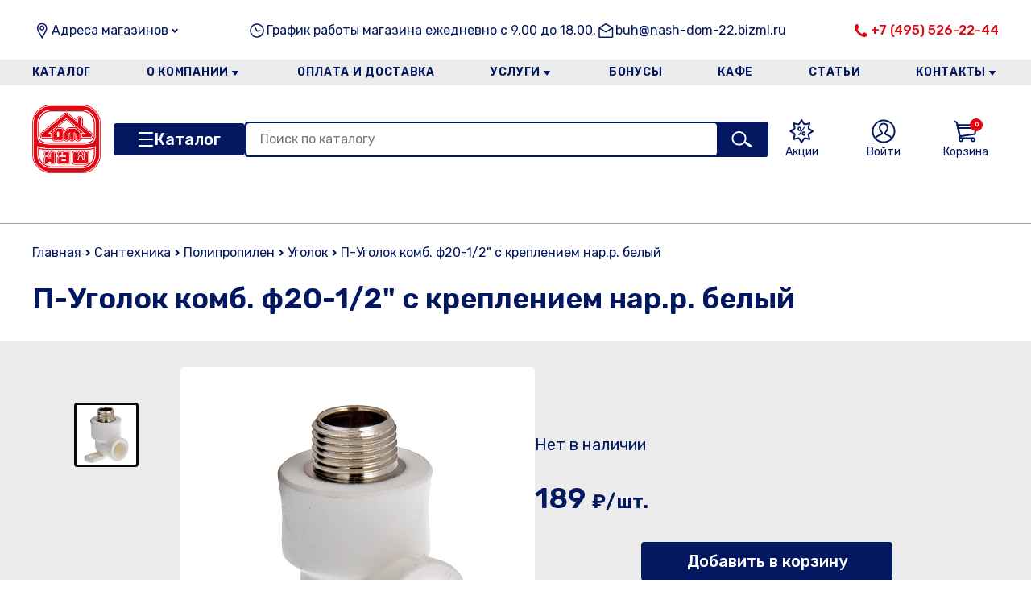

--- FILE ---
content_type: text/html; charset=utf-8
request_url: https://nashdom41.ru/product/ugolok-982/p-ugolok-komb-f20-1-2-s-krepleniem-nar-r-belyi-32232/
body_size: 177976
content:


<!DOCTYPE html>
<html lang="en">
    <head>
        <meta charset="UTF-8" />
        <meta name="viewport" content="width=device-width, initial-scale=1.0" />
        <title>Стройматериалы в Щелково| «Наш Дом» - строительный гипермаркет на 41-км Щелковского шоссе интернет-магазин строительных материалов</title>
        <meta name="description" content="Стройматериалы в Биокомбинат, Анискино, Сведрловский, Аничково, Лукино-Варино, Осеево, Лосино (Петровкий), Монино, Ногинск, Черноголовка, Щелково, Мальцево, Серково, Оболдино, Королев, Мытищи, Фрязино, Огуднево, Фряново - большой каталог строительных материалов в интернет-магазине с быстрой доставкой. Заказать ☎: +7 (496) 56-900-95." />
        <meta name="keywords" content="" />
        <meta name="robots" content="index,follow">
        <link rel="canonical" href="https://nashdom41.ru">

        <link rel="shortcut icon" href="/static/2023-12/favicon.ico" type="image/x-icon" />
        <link rel="stylesheet" href="/static/2023-12/css/index.css" />
        <link rel="stylesheet" href="/static//swiper/swiper-bundle.min.css" />
        <script src="/static//swiper/swiper-bundle.min.js" defer></script>


        
        <script type="module" src="/static/2023-12/js/index.js?x=1769000613850" defer></script>
        <script src="/static/js/jquery.min.js"></script>
        

    </head>
    <body>
        <header class="header">
            <div class="container">
                <div class="header__info">
                  <div class="header__info-address">
                    <span class="header__info-address-text text-16">Адреса магазинов</span>
                    <button class="header__info-address-button"></button>

                    <span class="header__info-address-info">
                        Московская область, Щёлковский р-н, деревня Райки, 41 км Щелковского шоссе
                    </span>
                  </div>

                  <div class="header__info-time text-16"><!--  <br /> 
<br />
-->
График работы магазина ежедневно с 9.00 до 18.00.
<!-- <br />
<br /><br />
<br /><br />
<br /><br />
--></div>

                  <div class="header__info-email">
                    <a class="text-16" href="mailto:buh@nash-dom-22.bizml.ru">buh@nash-dom-22.bizml.ru</a>
                  </div>

                  <div class="header__info-phone">
                    <a class="text-16" href="tel:+7 (495) 526-22-44">+7 (495) 526-22-44</a>
                  </div>
                </div>

                <nav class="main-nav">
                  <div class="main-nav__top">
                    <a class="main-nav__logo" href="./">
<!--
                      <img src="/static/2023-12/assets/logo.jpg" alt="logo" />
-->
                      <img src="/static/img/new-logo/nd_logo_.png" alt="logo" />
                    </a>
                    <button class="main-nav__close"></button>
                  </div>

                  <div class="main-nav__phone">
                    <a href="tel:+7 (495) 526-22-44">+7 (495) 526-22-44</a>
                  </div>

                  <div class="main-nav__address">
                    <div class="main-nav__address-toggler">Адреса магазинов</div>
                    <div class="main-nav__address-dropdown">
                      <span>
                          Московская область, Щёлковский р-н, деревня Райки, 41 км Щелковского шоссе
                      </span>
                    </div>
                  </div>

                    
                    <ul class="main-nav__menu">

                        
                        <li class="main-nav__menu-item">
                            <a href="/katalog" class="main-nav__menu-link">Каталог</a>
                            
                        </li>
                        
                        <li class="main-nav__menu-item">
                            <a href="/view/section/o-kompanii" class="main-nav__menu-link">О компании</a>
                            
                            <ul class="main-nav__submenu">
                                
                                <li class="main-nav__submenu-item">
                                    <a class="main-nav__submenu-link" href="/novosti">Новости</a>
                                </li>
                                
                                <li class="main-nav__submenu-item">
                                    <a class="main-nav__submenu-link" href="/otzyvy-o-magazine">Отзывы</a>
                                </li>
                                
                                <li class="main-nav__submenu-item">
                                    <a class="main-nav__submenu-link" href="/view/section/dlya-yuridicheskih-lic"> Для юридических лиц</a>
                                </li>
                                
                                <li class="main-nav__submenu-item">
                                    <a class="main-nav__submenu-link" href="/view/section/vakansii">Вакансии</a>
                                </li>
                                
                                <li class="main-nav__submenu-item">
                                    <a class="main-nav__submenu-link" href="/view/section/lica-kompanii">Лица компании</a>
                                </li>
                                
                            </ul>
                            
                        </li>
                        
                        <li class="main-nav__menu-item">
                            <a href="/view/section/oplata-i-dostavka" class="main-nav__menu-link">Оплата и доставка</a>
                            
                        </li>
                        
                        <li class="main-nav__menu-item">
                            <a href="/view/section/uslugi" class="main-nav__menu-link">Услуги</a>
                            
                            <ul class="main-nav__submenu">
                                
                                <li class="main-nav__submenu-item">
                                    <a class="main-nav__submenu-link" href="/rezka-metalla">Резка металла</a>
                                </li>
                                
                                <li class="main-nav__submenu-item">
                                    <a class="main-nav__submenu-link" href="/view/section/uslugi-plotnika">Услуги плотника</a>
                                </li>
                                
                                <li class="main-nav__submenu-item">
                                    <a class="main-nav__submenu-link" href="/view/section/rezka-stekla">Резка стекла</a>
                                </li>
                                
                                <li class="main-nav__submenu-item">
                                    <a class="main-nav__submenu-link" href="/view/section/remont-elektroinstrumenta">Ремонт электроинструмента</a>
                                </li>
                                
                                <li class="main-nav__submenu-item">
                                    <a class="main-nav__submenu-link" href="/view/section/kolerovka">Колеровка</a>
                                </li>
                                
                            </ul>
                            
                        </li>
                        
                        <li class="main-nav__menu-item">
                            <a href="/view/section/bonusy" class="main-nav__menu-link">Бонусы</a>
                            
                        </li>
                        
                        <li class="main-nav__menu-item">
                            <a href="/view/section/kafe" class="main-nav__menu-link">Кафе</a>
                            
                        </li>
                        
                        <li class="main-nav__menu-item">
                            <a href="/articless" class="main-nav__menu-link">Статьи</a>
                            
                        </li>
                        
                        <li class="main-nav__menu-item">
                            <a href="/view/section/kontakty" class="main-nav__menu-link">Контакты</a>
                            
                            <ul class="main-nav__submenu">
                                
                                <li class="main-nav__submenu-item">
                                    <a class="main-nav__submenu-link" href="/view/section/politika-konfidencialnosti">Политика конфиденциальности</a>
                                </li>
                                
                            </ul>
                            
                        </li>
                        
                    </ul>
                    

                  <div class="main-nav__email">
                    <a href="mailto:buh@nashdom41.ru">Email: buh@nashdom41.ru</a>
                  </div>

                  <div class="main-nav__time"><!--  <br /> 
<br />
-->
График работы магазина ежедневно с 9.00 до 18.00.
<!-- <br />
<br /><br />
<br /><br />
<br /><br />
--></div>
                </nav>

                <div class="header__logo">
                    <a class="header__logo-link" href="/">
<!--
                        <img class="header__logo-image" src="/static/2023-12/assets/logo.jpg" alt="logo" />
-->
                        <img class="header__logo-image" src="/static/img/new-logo/nd_logo_.png" alt="logo" />
                    </a>
                </div>

                <div class="header__burger">
                    <button class="header__burger-button"></button>
                </div>

                <div class="header__menu">
                  <a class="header__menu-link" href="#">
                    <img class="header__menu-link-image" src="/static/2023-12/assets/icons/tag.svg" alt="menu-link" />
                    <span class="header__menu-link-text">Контакты</span>
                  </a>

                  <a class="header__menu-link" href="#">
                    <img class="header__menu-link-image" src="/static/2023-12/assets/icons/truck.svg" alt="menu-link" />
                    <span class="header__menu-link-text">Оплата и доставка</span>
                  </a>

                  <a class="header__menu-link header__menu-link_discont" href="/sales/">
                    <img class="header__menu-link-image" src="/static/2023-12/assets/icons/discont.svg" alt="menu-link" />
                    <span class="header__menu-link-text">Акции</span>
                  </a>
                </div>

                <div class="header__catalog">
                  <button class="header__catalog-button">Каталог</button>


                    
                    <ul class="header__catalog-menu">
                        <h3 class="header__catalog-menu-title">
                            <span>Каталог</span>
                            <button class="header__catalog-menu-close"></button>
                        </h3>
                        
                        
            <li class="header__catalog-menu-item">
                <a class="header__catalog-menu-link" href="/catalog/avtomobilnye-aksessuary-2496">
                    Автомобильные аксессуары
                </a>
                
            </li>

                        
                        
            <li class="header__catalog-menu-item">
                <a class="header__catalog-menu-link" href="/catalog/bitumnaia-gidroizoliatsiia-34">
                    Битумная гидроизоляция
                </a>
                
            </li>

                        
                        
            <li class="header__catalog-menu-item">
                <a class="header__catalog-menu-link" href="/catalog/vse-dlia-bani-i-sauny-52">
                    Все для бани и сауны
                </a>
                
                <ul class="header__catalog-submenu">

                    <div class="header__catalog-submenu-top">
                      <div class="header__catalog-submenu-controls">
                        <button class="header__catalog-submenu-back">Назад</button>
                        <button class="header__catalog-menu-close"></button>
                      </div>
                      <div class="header__catalog-submenu-title"></div>
                    </div>

                    
                    <li class="header__catalog-submenu-item">
                        <a href="/catalog/aksessuary-dlia-kamina-745" class="header__catalog-submenu-link">Аксессуары для камина</a>
                    </li>
                    
                    <li class="header__catalog-submenu-item">
                        <a href="/catalog/aromatizatory-efirnye-masla-2633" class="header__catalog-submenu-link">Ароматизаторы, эфирные масла</a>
                    </li>
                    
                    <li class="header__catalog-submenu-item">
                        <a href="/catalog/bak-pod-kontur-na-trubu-komfort-registr-2525" class="header__catalog-submenu-link">Бак под контур,на трубу,Комфорт,Регистр</a>
                    </li>
                    
                    <li class="header__catalog-submenu-item">
                        <a href="/catalog/veniki-dlia-bani-2701" class="header__catalog-submenu-link">Веники для бани</a>
                    </li>
                    
                    <li class="header__catalog-submenu-item">
                        <a href="/catalog/dveri-i-okna-dlia-sauny-i-bani-2025" class="header__catalog-submenu-link">Двери и окна для сауны и бани</a>
                    </li>
                    
                    <li class="header__catalog-submenu-item">
                        <a href="/catalog/izdeliia-iz-lipy-osiny-khvoi-duba-listvennitsy-kedra-743" class="header__catalog-submenu-link">Изделия из липы, осины хвои дуба лиственницы кедра</a>
                    </li>
                    
                    <li class="header__catalog-submenu-item">
                        <a href="/catalog/kaminy-elektricheskie-3522" class="header__catalog-submenu-link">Камины электрические</a>
                    </li>
                    
                    <li class="header__catalog-submenu-item">
                        <a href="/catalog/kamni-dlia-bani-i-pechi-3682" class="header__catalog-submenu-link">Камни для бани и печи</a>
                    </li>
                    
                    <li class="header__catalog-submenu-item">
                        <a href="/catalog/kovsh-termometr-chasy-i-prochee-741" class="header__catalog-submenu-link">Ковш, термометр, часы и прочее</a>
                    </li>
                    
                    <li class="header__catalog-submenu-item">
                        <a href="/catalog/kosmeticheskie-sredstva-dlia-sauny-maski-massazhery-mochalki-1440" class="header__catalog-submenu-link">Косметические средства для сауны: маски, массажеры, мочалки</a>
                    </li>
                    
                    <li class="header__catalog-submenu-item">
                        <a href="/catalog/ogneupory-folga-plity-minerit-fospan-bazalt-asbest-724" class="header__catalog-submenu-link">Огнеупоры (фольга,плиты минерит,фоспан,базальт,асбест)</a>
                    </li>
                    
                    <li class="header__catalog-submenu-item">
                        <a href="/catalog/odezhda-dlia-bani-i-sauny-skrutka-2634" class="header__catalog-submenu-link">Одежда для бани и сауны,скрутка,</a>
                    </li>
                    
                    <li class="header__catalog-submenu-item">
                        <a href="/catalog/pechi-kotly-topki-685" class="header__catalog-submenu-link">Печи, котлы, топки</a>
                    </li>
                    
                    <li class="header__catalog-submenu-item">
                        <a href="/catalog/pechnoe-toplivo-3681" class="header__catalog-submenu-link">Печное топливо</a>
                    </li>
                    
                    <li class="header__catalog-submenu-item">
                        <a href="/catalog/plafon-abazhur-svetilnik-dlia-sauny-1449" class="header__catalog-submenu-link">Плафон, абажур, светильник для сауны</a>
                    </li>
                    
                    <li class="header__catalog-submenu-item">
                        <a href="/catalog/sukhie-smesi-dlia-pechei-plitka-oblits-zmeevik-mastika-termo-723" class="header__catalog-submenu-link">Сухие смеси для печей,плитка облиц,(змеевик),мастика термо</a>
                    </li>
                    
                    <li class="header__catalog-submenu-item">
                        <a href="/catalog/sendvich-i-dymokhod-odnokonturnyi-i-komplektuiushchie-iz-n-zh-687" class="header__catalog-submenu-link">Сэндвич и дымоход одноконтурный и комплектующие из н/ж</a>
                    </li>
                    
                    <li class="header__catalog-submenu-item">
                        <a href="/catalog/chugunnye-izdeliia-kolosniki-dverki-zadvizhki-plity-688" class="header__catalog-submenu-link">Чугунные изделия(колосники,дверки,задвижки,плиты)</a>
                    </li>
                    
                    <li class="header__catalog-submenu-item">
                        <a href="/catalog/ekran-zashchit-nerzh-stal-list-pritopochnyi-710" class="header__catalog-submenu-link">Экран защит.нерж.сталь,лист притопочный</a>
                    </li>
                    

                </ul>
                
            </li>

                        
                        
            <li class="header__catalog-menu-item">
                <a class="header__catalog-menu-link" href="/catalog/vse-dlia-doma-2467">
                    Все для дома
                </a>
                
                <ul class="header__catalog-submenu">

                    <div class="header__catalog-submenu-top">
                      <div class="header__catalog-submenu-controls">
                        <button class="header__catalog-submenu-back">Назад</button>
                        <button class="header__catalog-menu-close"></button>
                      </div>
                      <div class="header__catalog-submenu-title"></div>
                    </div>

                    
                    <li class="header__catalog-submenu-item">
                        <a href="/catalog/aksessuary-dlia-telefona-2397" class="header__catalog-submenu-link">Аксессуары для телефона</a>
                    </li>
                    
                    <li class="header__catalog-submenu-item">
                        <a href="/catalog/batareiki-2956" class="header__catalog-submenu-link">Батарейки</a>
                    </li>
                    
                    <li class="header__catalog-submenu-item">
                        <a href="/catalog/bytovaia-tekhnika-2491" class="header__catalog-submenu-link">Бытовая техника</a>
                    </li>
                    
                    <li class="header__catalog-submenu-item">
                        <a href="/catalog/bytovaia-tekhnika-dlia-kukhni-3455" class="header__catalog-submenu-link">Бытовая техника для кухни</a>
                    </li>
                    
                    <li class="header__catalog-submenu-item">
                        <a href="/catalog/bytovaia-khimiia-dlia-doma-2664" class="header__catalog-submenu-link">Бытовая химия для дома</a>
                    </li>
                    
                    <li class="header__catalog-submenu-item">
                        <a href="/catalog/veshalka-napolnaia-nastennaia-2600" class="header__catalog-submenu-link">Вешалка напольная, настенная</a>
                    </li>
                    
                    <li class="header__catalog-submenu-item">
                        <a href="/catalog/kovry-47" class="header__catalog-submenu-link">КОВРЫ</a>
                    </li>
                    
                    <li class="header__catalog-submenu-item">
                        <a href="/catalog/novogodnie-ukrasheniia-i-elektro-girliandy-2994" class="header__catalog-submenu-link">Новогодние украшения и электро гирлянды</a>
                    </li>
                    
                    <li class="header__catalog-submenu-item">
                        <a href="/catalog/novogodniaia-posuda-3445" class="header__catalog-submenu-link">НОВОГОДНЯЯ ПОСУДА</a>
                    </li>
                    
                    <li class="header__catalog-submenu-item">
                        <a href="/catalog/posuda-i-kukhonnye-prinadlezhnosti-2468" class="header__catalog-submenu-link">Посуда и кухонные принадлежности</a>
                    </li>
                    
                    <li class="header__catalog-submenu-item">
                        <a href="/catalog/samovary-i-truby-dlia-samovara-2568" class="header__catalog-submenu-link">Самовары и трубы для самовара</a>
                    </li>
                    
                    <li class="header__catalog-submenu-item">
                        <a href="/catalog/svechki-i-podsvechniki-3206" class="header__catalog-submenu-link">Свечки и подсвечники</a>
                    </li>
                    
                    <li class="header__catalog-submenu-item">
                        <a href="/catalog/sredstva-po-ukhodu-za-telom-2486" class="header__catalog-submenu-link">Средства по уходу за телом</a>
                    </li>
                    
                    <li class="header__catalog-submenu-item">
                        <a href="/catalog/tekstil-chasy-vazy-podarki-2483" class="header__catalog-submenu-link">Текстиль, часы, вазы. подарки</a>
                    </li>
                    
                    <li class="header__catalog-submenu-item">
                        <a href="/catalog/khoziaistvennye-tovary-53" class="header__catalog-submenu-link">Хозяйственные товары</a>
                    </li>
                    
                    <li class="header__catalog-submenu-item">
                        <a href="/catalog/tsvety-iskusstvennye-2690" class="header__catalog-submenu-link">Цветы искусственные</a>
                    </li>
                    

                </ul>
                
            </li>

                        
                        
            <li class="header__catalog-menu-item">
                <a class="header__catalog-menu-link" href="/catalog/vse-dlia-sada-i-ogoroda-44">
                    Все для сада и огорода
                </a>
                
                <ul class="header__catalog-submenu">

                    <div class="header__catalog-submenu-top">
                      <div class="header__catalog-submenu-controls">
                        <button class="header__catalog-submenu-back">Назад</button>
                        <button class="header__catalog-menu-close"></button>
                      </div>
                      <div class="header__catalog-submenu-title"></div>
                    </div>

                    
                    <li class="header__catalog-submenu-item">
                        <a href="/catalog/bassein-i-sredstva-dlia-ukhoda-3598" class="header__catalog-submenu-link">Бассейн и средства для ухода</a>
                    </li>
                    
                    <li class="header__catalog-submenu-item">
                        <a href="/catalog/gazon-rassada-septiki-teplitsy-udobreniia-grunty-2650" class="header__catalog-submenu-link">Газон, рассада, септики, теплицы, удобрения, грунты</a>
                    </li>
                    
                    <li class="header__catalog-submenu-item">
                        <a href="/catalog/gorshok-vazon-podveska-dlia-tsvetov-2432" class="header__catalog-submenu-link">Горшок, вазон, подвеска для цветов</a>
                    </li>
                    
                    <li class="header__catalog-submenu-item">
                        <a href="/catalog/mebel-i-aksessuary-dlia-dachnogo-otdykha-1927" class="header__catalog-submenu-link">Мебель и аксессуары для дачного отдыха</a>
                    </li>
                    
                    <li class="header__catalog-submenu-item">
                        <a href="/catalog/rasprodazha-kerkher-2575" class="header__catalog-submenu-link">Распродажа Керхер</a>
                    </li>
                    
                    <li class="header__catalog-submenu-item">
                        <a href="/catalog/sadovyi-inventar-1930" class="header__catalog-submenu-link">Садовый инвентарь</a>
                    </li>
                    
                    <li class="header__catalog-submenu-item">
                        <a href="/catalog/snegouborochnyi-inventar-i-antigololed-2379" class="header__catalog-submenu-link">Снегоуборочный инвентарь и антигололед</a>
                    </li>
                    
                    <li class="header__catalog-submenu-item">
                        <a href="/catalog/tovary-dlia-detei-2537" class="header__catalog-submenu-link">Товары для детей</a>
                    </li>
                    

                </ul>
                
            </li>

                        
                        
            <li class="header__catalog-menu-item">
                <a class="header__catalog-menu-link" href="/catalog/gazovoe-oborudovanie-i-sredstva-pozharotusheniia-499">
                    Газовое оборудование и средства пожаротушения
                </a>
                
                <ul class="header__catalog-submenu">

                    <div class="header__catalog-submenu-top">
                      <div class="header__catalog-submenu-controls">
                        <button class="header__catalog-submenu-back">Назад</button>
                        <button class="header__catalog-menu-close"></button>
                      </div>
                      <div class="header__catalog-submenu-title"></div>
                    </div>

                    
                    <li class="header__catalog-submenu-item">
                        <a href="/catalog/ballon-gazovyi-shkaf-dlia-ballona-reduktor-777" class="header__catalog-submenu-link">Баллон газовый, шкаф для баллона, редуктор</a>
                    </li>
                    
                    <li class="header__catalog-submenu-item">
                        <a href="/catalog/gazovoe-bytovoe-oborudovanie-781" class="header__catalog-submenu-link">Газовое бытовое оборудование</a>
                    </li>
                    
                    <li class="header__catalog-submenu-item">
                        <a href="/catalog/gazovoe-oborudovanie-dlia-gazosvarochnykh-rabot-789" class="header__catalog-submenu-link">Газовое оборудование для газосварочных работ</a>
                    </li>
                    
                    <li class="header__catalog-submenu-item">
                        <a href="/catalog/gazovye-bytovye-pribory-780" class="header__catalog-submenu-link">Газовые бытовые приборы</a>
                    </li>
                    
                    <li class="header__catalog-submenu-item">
                        <a href="/catalog/lampa-kerosinovaia-paialnaia-1675" class="header__catalog-submenu-link">Лампа керосиновая, паяльная</a>
                    </li>
                    
                    <li class="header__catalog-submenu-item">
                        <a href="/catalog/sredstva-pozharotusheniia-786" class="header__catalog-submenu-link">Средства пожаротушения</a>
                    </li>
                    

                </ul>
                
            </li>

                        
                        
            <li class="header__catalog-menu-item">
                <a class="header__catalog-menu-link" href="/catalog/gipsokarton-i-profilia-2398">
                    Гипсокартон и профиля
                </a>
                
                <ul class="header__catalog-submenu">

                    <div class="header__catalog-submenu-top">
                      <div class="header__catalog-submenu-controls">
                        <button class="header__catalog-submenu-back">Назад</button>
                        <button class="header__catalog-menu-close"></button>
                      </div>
                      <div class="header__catalog-submenu-title"></div>
                    </div>

                    
                    <li class="header__catalog-submenu-item">
                        <a href="/catalog/gipsokarton-gipsovolokno-akvapanel-kvl-88" class="header__catalog-submenu-link">Гипсокартон, гипсоволокно, аквапанель, КВЛ</a>
                    </li>
                    
                    <li class="header__catalog-submenu-item">
                        <a href="/catalog/profilia-komplektuiushchie-i-instrumenty-dlia-montazha-1149" class="header__catalog-submenu-link">Профиля,комплектующие и инструменты для монтажа</a>
                    </li>
                    

                </ul>
                
            </li>

                        
                        
            <li class="header__catalog-menu-item">
                <a class="header__catalog-menu-link" href="/catalog/dveri-okna-podokonniki-furnitura-porogi-40">
                    Двери, окна, подоконники, фурнитура, пороги
                </a>
                
                <ul class="header__catalog-submenu">

                    <div class="header__catalog-submenu-top">
                      <div class="header__catalog-submenu-controls">
                        <button class="header__catalog-submenu-back">Назад</button>
                        <button class="header__catalog-menu-close"></button>
                      </div>
                      <div class="header__catalog-submenu-title"></div>
                    </div>

                    
                    <li class="header__catalog-submenu-item">
                        <a href="/catalog/alliuminievye-porogi-3306" class="header__catalog-submenu-link">Аллюминиевые пороги</a>
                    </li>
                    
                    <li class="header__catalog-submenu-item">
                        <a href="/catalog/arka-laminirovannaia-3538" class="header__catalog-submenu-link">Арка ламинированная</a>
                    </li>
                    
                    <li class="header__catalog-submenu-item">
                        <a href="/catalog/dveri-1960" class="header__catalog-submenu-link">Двери</a>
                    </li>
                    
                    <li class="header__catalog-submenu-item">
                        <a href="/catalog/dobory-mdf-3207" class="header__catalog-submenu-link">Доборы МДФ</a>
                    </li>
                    
                    <li class="header__catalog-submenu-item">
                        <a href="/catalog/zaglushka-mebelnaia-1506" class="header__catalog-submenu-link">Заглушка мебельная</a>
                    </li>
                    
                    <li class="header__catalog-submenu-item">
                        <a href="/catalog/korobka-korobochnyi-brus-2053" class="header__catalog-submenu-link">Коробка, коробочный брус</a>
                    </li>
                    
                    <li class="header__catalog-submenu-item">
                        <a href="/catalog/nalichniki-2030" class="header__catalog-submenu-link">Наличники</a>
                    </li>
                    
                    <li class="header__catalog-submenu-item">
                        <a href="/catalog/okna-154" class="header__catalog-submenu-link">Окна</a>
                    </li>
                    
                    <li class="header__catalog-submenu-item">
                        <a href="/catalog/podokonnik-163" class="header__catalog-submenu-link">Подоконник</a>
                    </li>
                    
                    <li class="header__catalog-submenu-item">
                        <a href="/catalog/uplotnitel-lenta-dlia-dverei-okon-2065" class="header__catalog-submenu-link">Уплотнитель, лента для дверей, окон</a>
                    </li>
                    
                    <li class="header__catalog-submenu-item">
                        <a href="/catalog/furnitura-1332" class="header__catalog-submenu-link">Фурнитура</a>
                    </li>
                    

                </ul>
                
            </li>

                        
                        
            <li class="header__catalog-menu-item">
                <a class="header__catalog-menu-link" href="/catalog/dsp-dvp-osb-fanera-2056">
                    ДСП, ДВП, OSB, фанера
                </a>
                
            </li>

                        
                        
            <li class="header__catalog-menu-item">
                <a class="header__catalog-menu-link" href="/catalog/instrumenty-55">
                    Инструменты
                </a>
                
                <ul class="header__catalog-submenu">

                    <div class="header__catalog-submenu-top">
                      <div class="header__catalog-submenu-controls">
                        <button class="header__catalog-submenu-back">Назад</button>
                        <button class="header__catalog-menu-close"></button>
                      </div>
                      <div class="header__catalog-submenu-title"></div>
                    </div>

                    
                    <li class="header__catalog-submenu-item">
                        <a href="/catalog/gruzopodemnoe-oborudovanie-1556" class="header__catalog-submenu-link">Грузоподъемное оборудование</a>
                    </li>
                    
                    <li class="header__catalog-submenu-item">
                        <a href="/catalog/izmeritelnyi-instrument-2623" class="header__catalog-submenu-link">Измерительный инструмент</a>
                    </li>
                    
                    <li class="header__catalog-submenu-item">
                        <a href="/catalog/maliarnye-instrumenty-1555" class="header__catalog-submenu-link">Малярные инструменты</a>
                    </li>
                    
                    <li class="header__catalog-submenu-item">
                        <a href="/catalog/santekhnicheskie-instrumenty-1553" class="header__catalog-submenu-link">Сантехнические инструменты</a>
                    </li>
                    
                    <li class="header__catalog-submenu-item">
                        <a href="/catalog/slesarnye-instrumenty-1551" class="header__catalog-submenu-link">Слесарные инструменты</a>
                    </li>
                    
                    <li class="header__catalog-submenu-item">
                        <a href="/catalog/stoliarnye-instrumenty-1552" class="header__catalog-submenu-link">Столярные инструменты</a>
                    </li>
                    
                    <li class="header__catalog-submenu-item">
                        <a href="/catalog/stroitelnye-instrumenty-1554" class="header__catalog-submenu-link">Строительные инструменты</a>
                    </li>
                    

                </ul>
                
            </li>

                        
                        
            <li class="header__catalog-menu-item">
                <a class="header__catalog-menu-link" href="/catalog/klei-germetik-pena-49">
                    Клей, герметик, пена
                </a>
                
                <ul class="header__catalog-submenu">

                    <div class="header__catalog-submenu-top">
                      <div class="header__catalog-submenu-controls">
                        <button class="header__catalog-submenu-back">Назад</button>
                        <button class="header__catalog-menu-close"></button>
                      </div>
                      <div class="header__catalog-submenu-title"></div>
                    </div>

                    
                    <li class="header__catalog-submenu-item">
                        <a href="/catalog/germetik-1541" class="header__catalog-submenu-link">Герметик</a>
                    </li>
                    
                    <li class="header__catalog-submenu-item">
                        <a href="/catalog/gidroizoliatsiia-1542" class="header__catalog-submenu-link">Гидроизоляция</a>
                    </li>
                    
                    <li class="header__catalog-submenu-item">
                        <a href="/catalog/zhidkoe-steklo-1545" class="header__catalog-submenu-link">Жидкое стекло</a>
                    </li>
                    
                    <li class="header__catalog-submenu-item">
                        <a href="/catalog/klei-dispersionnyi-stoliarnyi-2630" class="header__catalog-submenu-link">Клей дисперсионный,столярный</a>
                    </li>
                    
                    <li class="header__catalog-submenu-item">
                        <a href="/catalog/klei-dlia-parketa-keram-plitki-gotovyi-2495" class="header__catalog-submenu-link">Клей для паркета,керам.плитки готовый</a>
                    </li>
                    
                    <li class="header__catalog-submenu-item">
                        <a href="/catalog/klei-ks-spets-1546" class="header__catalog-submenu-link">Клей, КС, СПЕЦ</a>
                    </li>
                    
                    <li class="header__catalog-submenu-item">
                        <a href="/catalog/klei-moment-2579" class="header__catalog-submenu-link">Клей Момент</a>
                    </li>
                    
                    <li class="header__catalog-submenu-item">
                        <a href="/catalog/klei-smazki-zhidkie-gvozdi-1543" class="header__catalog-submenu-link">Клей, смазки, жидкие гвозди</a>
                    </li>
                    
                    <li class="header__catalog-submenu-item">
                        <a href="/catalog/ochistitel-peny-silikona-1550" class="header__catalog-submenu-link">Очиститель пены,силикона</a>
                    </li>
                    
                    <li class="header__catalog-submenu-item">
                        <a href="/catalog/pena-montazhnaia-1549" class="header__catalog-submenu-link">Пена монтажная</a>
                    </li>
                    

                </ul>
                
            </li>

                        
                        
            <li class="header__catalog-menu-item">
                <a class="header__catalog-menu-link" href="/catalog/kraski-laki-dekorativnaia-shtukaturka-antiseptiki-48">
                    Краски, лаки, декоративная штукатурка, антисептики
                </a>
                
                <ul class="header__catalog-submenu">

                    <div class="header__catalog-submenu-top">
                      <div class="header__catalog-submenu-controls">
                        <button class="header__catalog-submenu-back">Назад</button>
                        <button class="header__catalog-menu-close"></button>
                      </div>
                      <div class="header__catalog-submenu-title"></div>
                    </div>

                    
                    <li class="header__catalog-submenu-item">
                        <a href="/catalog/antiseptiki-dlia-drevesiny-1904" class="header__catalog-submenu-link">Антисептики для древесины</a>
                    </li>
                    
                    <li class="header__catalog-submenu-item">
                        <a href="/catalog/betonogrunt-1852" class="header__catalog-submenu-link">Бетоногрунт</a>
                    </li>
                    
                    <li class="header__catalog-submenu-item">
                        <a href="/catalog/gruntovka-1853" class="header__catalog-submenu-link">Грунтовка</a>
                    </li>
                    
                    <li class="header__catalog-submenu-item">
                        <a href="/catalog/dekorativnaia-shtukaturka-kraska-1859" class="header__catalog-submenu-link">Декоративная штукатурка,краска</a>
                    </li>
                    
                    <li class="header__catalog-submenu-item">
                        <a href="/catalog/instrument-dlia-dekora-2629" class="header__catalog-submenu-link">Инструмент для декора</a>
                    </li>
                    
                    <li class="header__catalog-submenu-item">
                        <a href="/catalog/koler-1864" class="header__catalog-submenu-link">Колер</a>
                    </li>
                    
                    <li class="header__catalog-submenu-item">
                        <a href="/catalog/kraska-po-metallu-2625" class="header__catalog-submenu-link">Краска по металлу</a>
                    </li>
                    
                    <li class="header__catalog-submenu-item">
                        <a href="/catalog/kraska-rezinovaia-2563" class="header__catalog-submenu-link">Краска резиновая</a>
                    </li>
                    
                    <li class="header__catalog-submenu-item">
                        <a href="/catalog/kraski-akrilovye-lateksnye-vododispersionnye-1843" class="header__catalog-submenu-link">Краски акриловые, латексные, вододисперсионные</a>
                    </li>
                    
                    <li class="header__catalog-submenu-item">
                        <a href="/catalog/kraski-dlia-zashchity-drevesiny-antiseptiki-ognebiozashchita-1835" class="header__catalog-submenu-link">Краски для защиты древесины, антисептики, огнебиозащита</a>
                    </li>
                    
                    <li class="header__catalog-submenu-item">
                        <a href="/catalog/laki-1845" class="header__catalog-submenu-link">Лаки</a>
                    </li>
                    
                    <li class="header__catalog-submenu-item">
                        <a href="/catalog/mastika-1901" class="header__catalog-submenu-link">Мастика</a>
                    </li>
                    
                    <li class="header__catalog-submenu-item">
                        <a href="/catalog/morilka-maslo-zashchitnoe-1866" class="header__catalog-submenu-link">Морилка, масло защитное</a>
                    </li>
                    
                    <li class="header__catalog-submenu-item">
                        <a href="/catalog/rastvoritel-2392" class="header__catalog-submenu-link">Растворитель</a>
                    </li>
                    
                    <li class="header__catalog-submenu-item">
                        <a href="/catalog/sredstva-dlia-borby-s-gribkom-pleseniu-vysolami-otbelivatel-1924" class="header__catalog-submenu-link">Средства для борьбы с грибком, плесенью, высолами, отбеливатель</a>
                    </li>
                    
                    <li class="header__catalog-submenu-item">
                        <a href="/catalog/emali-1840" class="header__catalog-submenu-link">Эмали</a>
                    </li>
                    

                </ul>
                
            </li>

                        
                        
            <li class="header__catalog-menu-item">
                <a class="header__catalog-menu-link" href="/catalog/krepezhnye-i-skobianye-izdeliia-51">
                    Крепежные и скобяные изделия
                </a>
                
                <ul class="header__catalog-submenu">

                    <div class="header__catalog-submenu-top">
                      <div class="header__catalog-submenu-controls">
                        <button class="header__catalog-submenu-back">Назад</button>
                        <button class="header__catalog-menu-close"></button>
                      </div>
                      <div class="header__catalog-submenu-title"></div>
                    </div>

                    
                    <li class="header__catalog-submenu-item">
                        <a href="/catalog/aliuminievye-profili-1221" class="header__catalog-submenu-link">Алюминиевые профили</a>
                    </li>
                    
                    <li class="header__catalog-submenu-item">
                        <a href="/catalog/anker-1243" class="header__catalog-submenu-link">Анкер</a>
                    </li>
                    
                    <li class="header__catalog-submenu-item">
                        <a href="/catalog/ankernyi-bolt-1204" class="header__catalog-submenu-link">Анкерный болт</a>
                    </li>
                    
                    <li class="header__catalog-submenu-item">
                        <a href="/catalog/bolt-1206" class="header__catalog-submenu-link">Болт</a>
                    </li>
                    
                    <li class="header__catalog-submenu-item">
                        <a href="/catalog/ventiliatsiia-54" class="header__catalog-submenu-link">Вентиляция</a>
                    </li>
                    
                    <li class="header__catalog-submenu-item">
                        <a href="/catalog/vint-1264" class="header__catalog-submenu-link">Винт</a>
                    </li>
                    
                    <li class="header__catalog-submenu-item">
                        <a href="/catalog/gaika-1208" class="header__catalog-submenu-link">Гайка</a>
                    </li>
                    
                    <li class="header__catalog-submenu-item">
                        <a href="/catalog/gvozdi-1189" class="header__catalog-submenu-link">Гвозди</a>
                    </li>
                    
                    <li class="header__catalog-submenu-item">
                        <a href="/catalog/glukhar-1298" class="header__catalog-submenu-link">Глухарь</a>
                    </li>
                    
                    <li class="header__catalog-submenu-item">
                        <a href="/catalog/diubel-diubel-gvozd-setchataia-gilza-khomut-1211" class="header__catalog-submenu-link">Дюбель, дюбель гвоздь, сетчатая гильза, хомут</a>
                    </li>
                    
                    <li class="header__catalog-submenu-item">
                        <a href="/catalog/kliaimer-1342" class="header__catalog-submenu-link">Кляймер</a>
                    </li>
                    
                    <li class="header__catalog-submenu-item">
                        <a href="/catalog/kolesnaia-opora-2711" class="header__catalog-submenu-link">Колесная опора</a>
                    </li>
                    
                    <li class="header__catalog-submenu-item">
                        <a href="/catalog/krepezh-1507" class="header__catalog-submenu-link">Крепеж</a>
                    </li>
                    
                    <li class="header__catalog-submenu-item">
                        <a href="/catalog/perforirovannyi-krepezh-opora-1218" class="header__catalog-submenu-link">Перфорированный крепеж, опора</a>
                    </li>
                    
                    <li class="header__catalog-submenu-item">
                        <a href="/catalog/proushina-1381" class="header__catalog-submenu-link">Проушина</a>
                    </li>
                    
                    <li class="header__catalog-submenu-item">
                        <a href="/catalog/samorezy-1225" class="header__catalog-submenu-link">Саморезы</a>
                    </li>
                    
                    <li class="header__catalog-submenu-item">
                        <a href="/catalog/skoba-u-obraznaia-3000" class="header__catalog-submenu-link">Скоба U-образная</a>
                    </li>
                    
                    <li class="header__catalog-submenu-item">
                        <a href="/catalog/skoba-stroitelnaia-1401" class="header__catalog-submenu-link">Скоба строительная</a>
                    </li>
                    
                    <li class="header__catalog-submenu-item">
                        <a href="/catalog/trosa-tsepi-zazhimy-karabiny-verevka-1198" class="header__catalog-submenu-link">Троса, цепи, зажимы,  карабины, веревка</a>
                    </li>
                    
                    <li class="header__catalog-submenu-item">
                        <a href="/catalog/shaiba-1405" class="header__catalog-submenu-link">Шайба</a>
                    </li>
                    
                    <li class="header__catalog-submenu-item">
                        <a href="/catalog/shpilka-1406" class="header__catalog-submenu-link">Шпилька</a>
                    </li>
                    
                    <li class="header__catalog-submenu-item">
                        <a href="/catalog/shurup-1234" class="header__catalog-submenu-link">Шуруп</a>
                    </li>
                    

                </ul>
                
            </li>

                        
                        
            <li class="header__catalog-menu-item">
                <a class="header__catalog-menu-link" href="/catalog/krovelnye-materialy-8">
                    Кровельные материалы
                </a>
                
                <ul class="header__catalog-submenu">

                    <div class="header__catalog-submenu-top">
                      <div class="header__catalog-submenu-controls">
                        <button class="header__catalog-submenu-back">Назад</button>
                        <button class="header__catalog-menu-close"></button>
                      </div>
                      <div class="header__catalog-submenu-title"></div>
                    </div>

                    
                    <li class="header__catalog-submenu-item">
                        <a href="/catalog/vodostoki-139" class="header__catalog-submenu-link">Водостоки</a>
                    </li>
                    
                    <li class="header__catalog-submenu-item">
                        <a href="/catalog/krovelnaia-plitka-i-komplektuiushchie-13" class="header__catalog-submenu-link">Кровельная плитка и комплектующие</a>
                    </li>
                    
                    <li class="header__catalog-submenu-item">
                        <a href="/catalog/lenta-krovelnaia-1355" class="header__catalog-submenu-link">Лента кровельная</a>
                    </li>
                    
                    <li class="header__catalog-submenu-item">
                        <a href="/catalog/list-otsinkovannyi-2712" class="header__catalog-submenu-link">Лист оцинкованный</a>
                    </li>
                    
                    <li class="header__catalog-submenu-item">
                        <a href="/catalog/list-otsinkovannyi-gofrirovannyi-90" class="header__catalog-submenu-link">Лист оцинкованный гофрированный</a>
                    </li>
                    
                    <li class="header__catalog-submenu-item">
                        <a href="/catalog/mansardnye-okna-fakro-velux-v-nalichii-i-pod-zakaz-2386" class="header__catalog-submenu-link">Мансардные окна Fakro, Velux в наличии и под заказ</a>
                    </li>
                    
                    <li class="header__catalog-submenu-item">
                        <a href="/catalog/metallocherepitsa-92" class="header__catalog-submenu-link">Металлочерепица</a>
                    </li>
                    
                    <li class="header__catalog-submenu-item">
                        <a href="/catalog/ondulin-93" class="header__catalog-submenu-link">Ондулин</a>
                    </li>
                    
                    <li class="header__catalog-submenu-item">
                        <a href="/catalog/paroizoliatsiia-2591" class="header__catalog-submenu-link">Пароизоляция</a>
                    </li>
                    
                    <li class="header__catalog-submenu-item">
                        <a href="/catalog/profnastil-60" class="header__catalog-submenu-link">Профнастил</a>
                    </li>
                    
                    <li class="header__catalog-submenu-item">
                        <a href="/catalog/snegozaderzhatel-trubchatyi-498" class="header__catalog-submenu-link">Снегозадержатель трубчатый</a>
                    </li>
                    
                    <li class="header__catalog-submenu-item">
                        <a href="/catalog/terrasnaia-doska-2619" class="header__catalog-submenu-link">Террасная доска</a>
                    </li>
                    
                    <li class="header__catalog-submenu-item">
                        <a href="/catalog/fliuger-91" class="header__catalog-submenu-link">Флюгер</a>
                    </li>
                    

                </ul>
                
            </li>

                        
                        
            <li class="header__catalog-menu-item">
                <a class="header__catalog-menu-link" href="/catalog/laminat-kovrolin-linoleum-podlozhka-43">
                    Ламинат, ковролин, линолеум, подложка
                </a>
                
                <ul class="header__catalog-submenu">

                    <div class="header__catalog-submenu-top">
                      <div class="header__catalog-submenu-controls">
                        <button class="header__catalog-submenu-back">Назад</button>
                        <button class="header__catalog-menu-close"></button>
                      </div>
                      <div class="header__catalog-submenu-title"></div>
                    </div>

                    
                    <li class="header__catalog-submenu-item">
                        <a href="/catalog/kovrolin-v-nalichii-2425" class="header__catalog-submenu-link">Ковролин в наличии</a>
                    </li>
                    
                    <li class="header__catalog-submenu-item">
                        <a href="/catalog/kovrolin-pod-zakaz-3537" class="header__catalog-submenu-link">Ковролин под заказ</a>
                    </li>
                    
                    <li class="header__catalog-submenu-item">
                        <a href="/catalog/laminat-alpendorf-pod-zakaz-3529" class="header__catalog-submenu-link">Ламинат  Alpendorf  под заказ</a>
                    </li>
                    
                    <li class="header__catalog-submenu-item">
                        <a href="/catalog/laminat-classenl-pod-zakaz-3558" class="header__catalog-submenu-link">Ламинат  Classenl под заказ.</a>
                    </li>
                    
                    <li class="header__catalog-submenu-item">
                        <a href="/catalog/laminat-floorpan-pod-zakaz-2407" class="header__catalog-submenu-link">Ламинат Floorpan под заказ,</a>
                    </li>
                    
                    <li class="header__catalog-submenu-item">
                        <a href="/catalog/laminat-grunde-pod-zakaz-2409" class="header__catalog-submenu-link">Ламинат GRUNDE под заказ</a>
                    </li>
                    
                    <li class="header__catalog-submenu-item">
                        <a href="/catalog/laminat-hessen-floor-pod-zakaz-2410" class="header__catalog-submenu-link">Ламинат  HESSEN FLOOR  под заказ</a>
                    </li>
                    
                    <li class="header__catalog-submenu-item">
                        <a href="/catalog/laminat-kronopol-pod-zakaz-3557" class="header__catalog-submenu-link">Ламинат  Kronopol под заказ.</a>
                    </li>
                    
                    <li class="header__catalog-submenu-item">
                        <a href="/catalog/laminat-millennium-pod-zakaz-3554" class="header__catalog-submenu-link">Ламинат Millennium под заказ</a>
                    </li>
                    
                    <li class="header__catalog-submenu-item">
                        <a href="/catalog/laminat-moduleo-pod-zakaz-3540" class="header__catalog-submenu-link">Ламинат  Moduleo под заказ.</a>
                    </li>
                    
                    <li class="header__catalog-submenu-item">
                        <a href="/catalog/laminat-quick-step-pod-zakaz-2412" class="header__catalog-submenu-link">Ламинат  Quick-Step под заказ</a>
                    </li>
                    
                    <li class="header__catalog-submenu-item">
                        <a href="/catalog/laminat-tarkett-pod-zakaz-2413" class="header__catalog-submenu-link">Ламинат Tarkett под заказ</a>
                    </li>
                    
                    <li class="header__catalog-submenu-item">
                        <a href="/catalog/laminat-westerhof-pod-zakaz-3543" class="header__catalog-submenu-link">Ламинат  Westerhof под заказ</a>
                    </li>
                    
                    <li class="header__catalog-submenu-item">
                        <a href="/catalog/laminat-v-nalichii-1956" class="header__catalog-submenu-link">Ламинат в наличии</a>
                    </li>
                    
                    <li class="header__catalog-submenu-item">
                        <a href="/catalog/laminat-kastello-pod-zakaz-3470" class="header__catalog-submenu-link">Ламинат  Кастелло  под заказ</a>
                    </li>
                    
                    <li class="header__catalog-submenu-item">
                        <a href="/catalog/linoleum-v-nalichii-3611" class="header__catalog-submenu-link">Линолеум в наличии</a>
                    </li>
                    
                    <li class="header__catalog-submenu-item">
                        <a href="/catalog/linoleum-pod-zakaz-1957" class="header__catalog-submenu-link">Линолеум под заказ</a>
                    </li>
                    
                    <li class="header__catalog-submenu-item">
                        <a href="/catalog/parketnaia-doska-pod-zakaz-1958" class="header__catalog-submenu-link">Паркетная доска под заказ</a>
                    </li>
                    
                    <li class="header__catalog-submenu-item">
                        <a href="/catalog/probkovoe-pokrytie-podlozhka-1959" class="header__catalog-submenu-link">Пробковое покрытие/подложка</a>
                    </li>
                    
                    <li class="header__catalog-submenu-item">
                        <a href="/catalog/rezina-dlia-stupenei-2513" class="header__catalog-submenu-link">Резина для ступеней</a>
                    </li>
                    

                </ul>
                
            </li>

                        
                        
            <li class="header__catalog-menu-item">
                <a class="header__catalog-menu-link" href="/catalog/liustry-svetilniki-lampochki-2580">
                    Люстры, светильники, лампочки
                </a>
                
                <ul class="header__catalog-submenu">

                    <div class="header__catalog-submenu-top">
                      <div class="header__catalog-submenu-controls">
                        <button class="header__catalog-submenu-back">Назад</button>
                        <button class="header__catalog-menu-close"></button>
                      </div>
                      <div class="header__catalog-submenu-title"></div>
                    </div>

                    
                    <li class="header__catalog-submenu-item">
                        <a href="/catalog/bra-2393" class="header__catalog-submenu-link">Бра</a>
                    </li>
                    
                    <li class="header__catalog-submenu-item">
                        <a href="/catalog/lampochki-svetodiody-353" class="header__catalog-submenu-link">Лампочки, светодиоды</a>
                    </li>
                    
                    <li class="header__catalog-submenu-item">
                        <a href="/catalog/liustra-2382" class="header__catalog-submenu-link">Люстра</a>
                    </li>
                    
                    <li class="header__catalog-submenu-item">
                        <a href="/catalog/nochnik-2647" class="header__catalog-submenu-link">Ночник</a>
                    </li>
                    
                    <li class="header__catalog-submenu-item">
                        <a href="/catalog/plafony-2903" class="header__catalog-submenu-link">Плафоны</a>
                    </li>
                    
                    <li class="header__catalog-submenu-item">
                        <a href="/catalog/podves-2581" class="header__catalog-submenu-link">Подвес</a>
                    </li>
                    
                    <li class="header__catalog-submenu-item">
                        <a href="/catalog/pult-dlia-liustr-i-svetilnikov-2708" class="header__catalog-submenu-link">Пульт для люстр и светильников</a>
                    </li>
                    
                    <li class="header__catalog-submenu-item">
                        <a href="/catalog/svetilnik-dlia-vannykh-komnat-2641" class="header__catalog-submenu-link">Светильник для ванных комнат</a>
                    </li>
                    
                    <li class="header__catalog-submenu-item">
                        <a href="/catalog/svetilnik-dlia-lestnits-2966" class="header__catalog-submenu-link">Светильник для лестниц</a>
                    </li>
                    
                    <li class="header__catalog-submenu-item">
                        <a href="/catalog/svetilnik-dlia-podsvetki-2905" class="header__catalog-submenu-link">Светильник для подсветки</a>
                    </li>
                    
                    <li class="header__catalog-submenu-item">
                        <a href="/catalog/svetilnik-dlia-rastenii-3556" class="header__catalog-submenu-link">Светильник для растений</a>
                    </li>
                    
                    <li class="header__catalog-submenu-item">
                        <a href="/catalog/svetilnik-nastenno-potolochnyi-2639" class="header__catalog-submenu-link">Светильник настенно-потолочный</a>
                    </li>
                    
                    <li class="header__catalog-submenu-item">
                        <a href="/catalog/svetilnik-nastolnyi-2599" class="header__catalog-submenu-link">Светильник настольный</a>
                    </li>
                    
                    <li class="header__catalog-submenu-item">
                        <a href="/catalog/svetilnik-promyshlennyi-2967" class="header__catalog-submenu-link">Светильник промышленный</a>
                    </li>
                    
                    <li class="header__catalog-submenu-item">
                        <a href="/catalog/svetilnik-svetodiodnyi-2640" class="header__catalog-submenu-link">Светильник светодиодный</a>
                    </li>
                    
                    <li class="header__catalog-submenu-item">
                        <a href="/catalog/svetilnik-tochechnyi-2645" class="header__catalog-submenu-link">Светильник точечный</a>
                    </li>
                    
                    <li class="header__catalog-submenu-item">
                        <a href="/catalog/svetilnik-ulichnyi-fonar-2642" class="header__catalog-submenu-link">Светильник уличный, фонарь</a>
                    </li>
                    
                    <li class="header__catalog-submenu-item">
                        <a href="/catalog/torsher-2638" class="header__catalog-submenu-link">Торшер</a>
                    </li>
                    

                </ul>
                
            </li>

                        
                        
            <li class="header__catalog-menu-item">
                <a class="header__catalog-menu-link" href="/catalog/materialy-dlia-obshchestroitelnykh-rabot-19">
                    Материалы для общестроительных работ
                </a>
                
                <ul class="header__catalog-submenu">

                    <div class="header__catalog-submenu-top">
                      <div class="header__catalog-submenu-controls">
                        <button class="header__catalog-submenu-back">Назад</button>
                        <button class="header__catalog-menu-close"></button>
                      </div>
                      <div class="header__catalog-submenu-title"></div>
                    </div>

                    
                    <li class="header__catalog-submenu-item">
                        <a href="/catalog/betonnoe-koltso-kryshka-81" class="header__catalog-submenu-link">Бетонное кольцо, крышка</a>
                    </li>
                    
                    <li class="header__catalog-submenu-item">
                        <a href="/catalog/blok-peskobeton-keramzit-gazosilikat-62" class="header__catalog-submenu-link">Блок пескобетон, керамзит, газосиликат</a>
                    </li>
                    
                    <li class="header__catalog-submenu-item">
                        <a href="/catalog/vintovaia-svaia-2707" class="header__catalog-submenu-link">Винтовая свая</a>
                    </li>
                    
                    <li class="header__catalog-submenu-item">
                        <a href="/catalog/zabory-i-ogorozhdeniia-71" class="header__catalog-submenu-link">Заборы и огорождения</a>
                    </li>
                    
                    <li class="header__catalog-submenu-item">
                        <a href="/catalog/kirpich-21" class="header__catalog-submenu-link">Кирпич</a>
                    </li>
                    
                    <li class="header__catalog-submenu-item">
                        <a href="/catalog/komplektuiushchie-dlia-opalubki-153" class="header__catalog-submenu-link">Комплектующие для опалубки</a>
                    </li>
                    
                    <li class="header__catalog-submenu-item">
                        <a href="/catalog/metall-sortovoi-i-izdeliia-iz-metalla-557" class="header__catalog-submenu-link">Металл сортовой и изделия из металла</a>
                    </li>
                    
                    <li class="header__catalog-submenu-item">
                        <a href="/catalog/plita-pazogrebnevaia-72" class="header__catalog-submenu-link">Плита пазогребневая</a>
                    </li>
                    
                    <li class="header__catalog-submenu-item">
                        <a href="/catalog/setka-558" class="header__catalog-submenu-link">Сетка</a>
                    </li>
                    
                    <li class="header__catalog-submenu-item">
                        <a href="/catalog/shifer-truba-asbesto-tsementnaia-59" class="header__catalog-submenu-link">Шифер, труба асбесто-цементная</a>
                    </li>
                    

                </ul>
                
            </li>

                        
                        
            <li class="header__catalog-menu-item">
                <a class="header__catalog-menu-link" href="/catalog/mebelnye-detali-i-komplekt-furnitury-1329">
                    Мебельные детали и комплект фурнитуры
                </a>
                
                <ul class="header__catalog-submenu">

                    <div class="header__catalog-submenu-top">
                      <div class="header__catalog-submenu-controls">
                        <button class="header__catalog-submenu-back">Назад</button>
                        <button class="header__catalog-menu-close"></button>
                      </div>
                      <div class="header__catalog-submenu-title"></div>
                    </div>

                    
                    <li class="header__catalog-submenu-item">
                        <a href="/catalog/dvertsa-zhaliuziinaia-2696" class="header__catalog-submenu-link">Дверца жалюзийная</a>
                    </li>
                    
                    <li class="header__catalog-submenu-item">
                        <a href="/catalog/zamok-mebelnyi-2130" class="header__catalog-submenu-link">Замок мебельный</a>
                    </li>
                    
                    <li class="header__catalog-submenu-item">
                        <a href="/catalog/komplekty-furnitury-napravliaiushchie-2133" class="header__catalog-submenu-link">Комплекты фурнитуры, направляющие</a>
                    </li>
                    
                    <li class="header__catalog-submenu-item">
                        <a href="/catalog/kromka-s-kleem-2139" class="header__catalog-submenu-link">Кромка с клеем</a>
                    </li>
                    
                    <li class="header__catalog-submenu-item">
                        <a href="/catalog/marker-dlia-podkraski-dereviannykh-izdelii-2422" class="header__catalog-submenu-link">Маркер для подкраски деревянных изделий</a>
                    </li>
                    
                    <li class="header__catalog-submenu-item">
                        <a href="/catalog/mebelnye-detali-2128" class="header__catalog-submenu-link">Мебельные детали</a>
                    </li>
                    
                    <li class="header__catalog-submenu-item">
                        <a href="/catalog/mebelnyi-fasad-1330" class="header__catalog-submenu-link">Мебельный фасад</a>
                    </li>
                    
                    <li class="header__catalog-submenu-item">
                        <a href="/catalog/mebelnyi-shchit-2116" class="header__catalog-submenu-link">Мебельный щит</a>
                    </li>
                    
                    <li class="header__catalog-submenu-item">
                        <a href="/catalog/naboiki-protektory-nakonechnik-3498" class="header__catalog-submenu-link">Набойки, протекторы, наконечник</a>
                    </li>
                    
                    <li class="header__catalog-submenu-item">
                        <a href="/catalog/opora-otboinik-nozhka-2242" class="header__catalog-submenu-link">Опора, отбойник, ножка</a>
                    </li>
                    
                    <li class="header__catalog-submenu-item">
                        <a href="/catalog/petlia-mebelnaia-2120" class="header__catalog-submenu-link">Петля мебельная</a>
                    </li>
                    
                    <li class="header__catalog-submenu-item">
                        <a href="/catalog/p-mebelnyi-ugolok-2122" class="header__catalog-submenu-link">П-мебельный уголок</a>
                    </li>
                    
                    <li class="header__catalog-submenu-item">
                        <a href="/catalog/porolon-mebelnyi-2124" class="header__catalog-submenu-link">Поролон мебельный</a>
                    </li>
                    
                    <li class="header__catalog-submenu-item">
                        <a href="/catalog/ruchka-mebelnaia-2126" class="header__catalog-submenu-link">Ручка мебельная</a>
                    </li>
                    
                    <li class="header__catalog-submenu-item">
                        <a href="/catalog/shkanty-mebelnye-1807" class="header__catalog-submenu-link">Шканты мебельные</a>
                    </li>
                    
                    <li class="header__catalog-submenu-item">
                        <a href="/catalog/shtangoderzhatel-2333" class="header__catalog-submenu-link">Штангодержатель</a>
                    </li>
                    

                </ul>
                
            </li>

                        
                        
            <li class="header__catalog-menu-item">
                <a class="header__catalog-menu-link" href="/catalog/oboi-1167">
                    Обои
                </a>
                
                <ul class="header__catalog-submenu">

                    <div class="header__catalog-submenu-top">
                      <div class="header__catalog-submenu-controls">
                        <button class="header__catalog-submenu-back">Назад</button>
                        <button class="header__catalog-menu-close"></button>
                      </div>
                      <div class="header__catalog-submenu-title"></div>
                    </div>

                    
                    <li class="header__catalog-submenu-item">
                        <a href="/catalog/dekor-nakleika-1174" class="header__catalog-submenu-link">Декор-наклейка</a>
                    </li>
                    
                    <li class="header__catalog-submenu-item">
                        <a href="/catalog/karniz-i-nakonechniki-2180" class="header__catalog-submenu-link">Карниз и наконечники</a>
                    </li>
                    
                    <li class="header__catalog-submenu-item">
                        <a href="/catalog/klei-oboinyi-gruntovka-sredstvo-dlia-sniatiia-oboev-1182" class="header__catalog-submenu-link">Клей обойный, грунтовка, средство для снятия обоев</a>
                    </li>
                    
                    <li class="header__catalog-submenu-item">
                        <a href="/catalog/oboi-053kh10-15m-2418" class="header__catalog-submenu-link">Обои 0,53х10/15м</a>
                    </li>
                    
                    <li class="header__catalog-submenu-item">
                        <a href="/catalog/oboi-106kh10m-2417" class="header__catalog-submenu-link">Обои 1,06х10м</a>
                    </li>
                    
                    <li class="header__catalog-submenu-item">
                        <a href="/catalog/plenka-samokleiashchaiasia-1177" class="header__catalog-submenu-link">Пленка самоклеящаяся</a>
                    </li>
                    
                    <li class="header__catalog-submenu-item">
                        <a href="/catalog/rasprodazha-oboi-3617" class="header__catalog-submenu-link">Распродажа Обои</a>
                    </li>
                    
                    <li class="header__catalog-submenu-item">
                        <a href="/catalog/rulonnye-shtory-i-zhaliuzi-3685" class="header__catalog-submenu-link">рулонные шторы и жалюзи</a>
                    </li>
                    
                    <li class="header__catalog-submenu-item">
                        <a href="/catalog/fotopanno-2381" class="header__catalog-submenu-link">Фотопанно</a>
                    </li>
                    
                    <li class="header__catalog-submenu-item">
                        <a href="/catalog/shtora-rulonnaia-2182" class="header__catalog-submenu-link">Штора рулонная</a>
                    </li>
                    

                </ul>
                
            </li>

                        
                        
            <li class="header__catalog-menu-item">
                <a class="header__catalog-menu-link" href="/catalog/pilomaterialy-vagonka-pol-35">
                    Пиломатериалы, вагонка, пол
                </a>
                
                <ul class="header__catalog-submenu">

                    <div class="header__catalog-submenu-top">
                      <div class="header__catalog-submenu-controls">
                        <button class="header__catalog-submenu-back">Назад</button>
                        <button class="header__catalog-menu-close"></button>
                      </div>
                      <div class="header__catalog-submenu-title"></div>
                    </div>

                    
                    <li class="header__catalog-submenu-item">
                        <a href="/catalog/vagonka-107" class="header__catalog-submenu-link">Вагонка</a>
                    </li>
                    
                    <li class="header__catalog-submenu-item">
                        <a href="/catalog/vagonka-dlia-bani-746" class="header__catalog-submenu-link">Вагонка для бани</a>
                    </li>
                    
                    <li class="header__catalog-submenu-item">
                        <a href="/catalog/doska-polovaia-a-v-s-122" class="header__catalog-submenu-link">Доска половая А-В, С</a>
                    </li>
                    
                    <li class="header__catalog-submenu-item">
                        <a href="/catalog/doska-strogannaia-sukhaia-125" class="header__catalog-submenu-link">Доска строганная сухая</a>
                    </li>
                    
                    <li class="header__catalog-submenu-item">
                        <a href="/catalog/pilomaterialy-106" class="header__catalog-submenu-link">Пиломатериалы</a>
                    </li>
                    

                </ul>
                
            </li>

                        
                        
            <li class="header__catalog-menu-item">
                <a class="header__catalog-menu-link" href="/catalog/plastik-polikarbonat-sendvich-paneli-steklo-saiding-41">
                    Пластик, поликарбонат, сэндвич-панели, стекло, сайдинг
                </a>
                
                <ul class="header__catalog-submenu">

                    <div class="header__catalog-submenu-top">
                      <div class="header__catalog-submenu-controls">
                        <button class="header__catalog-submenu-back">Назад</button>
                        <button class="header__catalog-menu-close"></button>
                      </div>
                      <div class="header__catalog-submenu-title"></div>
                    </div>

                    
                    <li class="header__catalog-submenu-item">
                        <a href="/catalog/pvkh-otkos-otliv-101" class="header__catalog-submenu-link">ПВХ откос, отлив</a>
                    </li>
                    
                    <li class="header__catalog-submenu-item">
                        <a href="/catalog/polikarbonat-98" class="header__catalog-submenu-link">Поликарбонат</a>
                    </li>
                    
                    <li class="header__catalog-submenu-item">
                        <a href="/catalog/profilia-i-termoshaiby-dlia-polikorbanata-747" class="header__catalog-submenu-link">Профиля и термошайбы для поликорбаната</a>
                    </li>
                    
                    <li class="header__catalog-submenu-item">
                        <a href="/catalog/saiding-tsokolnaia-panel-teplyi-fasad-3271" class="header__catalog-submenu-link">Сайдинг, цокольная панель, теплый фасад</a>
                    </li>
                    
                    <li class="header__catalog-submenu-item">
                        <a href="/catalog/steklo-stekloblok-99" class="header__catalog-submenu-link">Стекло, стеклоблок</a>
                    </li>
                    
                    <li class="header__catalog-submenu-item">
                        <a href="/catalog/sendvich-paneli-103" class="header__catalog-submenu-link">Сэндвич-панели</a>
                    </li>
                    

                </ul>
                
            </li>

                        
                        
            <li class="header__catalog-menu-item">
                <a class="header__catalog-menu-link" href="/catalog/plitka-oblitsovochnaia-i-trotuarnaia-42">
                    Плитка облицовочная и тротуарная
                </a>
                
                <ul class="header__catalog-submenu">

                    <div class="header__catalog-submenu-top">
                      <div class="header__catalog-submenu-controls">
                        <button class="header__catalog-submenu-back">Назад</button>
                        <button class="header__catalog-menu-close"></button>
                      </div>
                      <div class="header__catalog-submenu-title"></div>
                    </div>

                    
                    <li class="header__catalog-submenu-item">
                        <a href="/catalog/dekorativnyi-kamen-pod-zakaz-2509" class="header__catalog-submenu-link">Декоративный камень под заказ</a>
                    </li>
                    
                    <li class="header__catalog-submenu-item">
                        <a href="/catalog/zatirka-dlia-plitki-3296" class="header__catalog-submenu-link">Затирка для плитки</a>
                    </li>
                    
                    <li class="header__catalog-submenu-item">
                        <a href="/catalog/keramogranit-3467" class="header__catalog-submenu-link">Керамогранит</a>
                    </li>
                    
                    <li class="header__catalog-submenu-item">
                        <a href="/catalog/kollektsii-plitki-pod-zakaz-2434" class="header__catalog-submenu-link">Коллекции плитки под заказ</a>
                    </li>
                    
                    <li class="header__catalog-submenu-item">
                        <a href="/catalog/liuk-nevidimka-pod-plitku-2423" class="header__catalog-submenu-link">Люк невидимка под плитку</a>
                    </li>
                    
                    <li class="header__catalog-submenu-item">
                        <a href="/catalog/mozaika-pod-zakaz-2950" class="header__catalog-submenu-link">Мозаика под заказ</a>
                    </li>
                    
                    <li class="header__catalog-submenu-item">
                        <a href="/catalog/paneli-stenolit-3443" class="header__catalog-submenu-link">панели Стенолит</a>
                    </li>
                    
                    <li class="header__catalog-submenu-item">
                        <a href="/catalog/plitka-napolnaia-v-nalichii-2532" class="header__catalog-submenu-link">Плитка напольная в наличии</a>
                    </li>
                    
                    <li class="header__catalog-submenu-item">
                        <a href="/catalog/plitka-oblitsovochnaia-v-nalichii-2375" class="header__catalog-submenu-link">Плитка облицовочная в наличии</a>
                    </li>
                    
                    <li class="header__catalog-submenu-item">
                        <a href="/catalog/plitka-trotuarnaia-i-bordiur-1186" class="header__catalog-submenu-link">Плитка тротуарная и бордюр</a>
                    </li>
                    
                    <li class="header__catalog-submenu-item">
                        <a href="/catalog/soputstvuiushchie-tovary-1188" class="header__catalog-submenu-link">Сопутствующие товары</a>
                    </li>
                    
                    <li class="header__catalog-submenu-item">
                        <a href="/catalog/stupeni-podstupenniki-pod-zakaz-2477" class="header__catalog-submenu-link">Ступени, подступенники под заказ</a>
                    </li>
                    

                </ul>
                
            </li>

                        
                        
            <li class="header__catalog-menu-item">
                <a class="header__catalog-menu-link" href="/catalog/potolki-paneli-i-plintusa-pvkh-stoleshnitsy-45">
                    Потолки, панели и плинтуса ПВХ, столешницы
                </a>
                
                <ul class="header__catalog-submenu">

                    <div class="header__catalog-submenu-top">
                      <div class="header__catalog-submenu-controls">
                        <button class="header__catalog-submenu-back">Назад</button>
                        <button class="header__catalog-menu-close"></button>
                      </div>
                      <div class="header__catalog-submenu-title"></div>
                    </div>

                    
                    <li class="header__catalog-submenu-item">
                        <a href="/catalog/balka-dekorativnaia-poliuretan-2424" class="header__catalog-submenu-link">Балка декоративная полиуретан</a>
                    </li>
                    
                    <li class="header__catalog-submenu-item">
                        <a href="/catalog/mdf-panel-1445" class="header__catalog-submenu-link">МДФ панель</a>
                    </li>
                    
                    <li class="header__catalog-submenu-item">
                        <a href="/catalog/mdf-fartuk-2541" class="header__catalog-submenu-link">МДФ Фартук</a>
                    </li>
                    
                    <li class="header__catalog-submenu-item">
                        <a href="/catalog/paneli-potolochnye-i-stenovye-1475" class="header__catalog-submenu-link">Панели потолочные и стеновые</a>
                    </li>
                    
                    <li class="header__catalog-submenu-item">
                        <a href="/catalog/pvkh-vagonka-1456" class="header__catalog-submenu-link">ПВХ вагонка</a>
                    </li>
                    
                    <li class="header__catalog-submenu-item">
                        <a href="/catalog/pvkh-panel-1458" class="header__catalog-submenu-link">ПВХ панель</a>
                    </li>
                    
                    <li class="header__catalog-submenu-item">
                        <a href="/catalog/pvkh-profilia-1464" class="header__catalog-submenu-link">ПВХ профиля</a>
                    </li>
                    
                    <li class="header__catalog-submenu-item">
                        <a href="/catalog/plintusa-potolochnye-i-napolnye-komplektuiushchie-1459" class="header__catalog-submenu-link">Плинтуса потолочные и напольные, комплектующие</a>
                    </li>
                    
                    <li class="header__catalog-submenu-item">
                        <a href="/catalog/potolok-armstrong-2142" class="header__catalog-submenu-link">Потолок Армстронг</a>
                    </li>
                    
                    <li class="header__catalog-submenu-item">
                        <a href="/catalog/potolok-reechnyi-2147" class="header__catalog-submenu-link">Потолок реечный</a>
                    </li>
                    
                    <li class="header__catalog-submenu-item">
                        <a href="/catalog/stoleshnitsy-i-furnitura-k-stoleshnitsam-3500" class="header__catalog-submenu-link">Столешницы и фурнитура к столешницам</a>
                    </li>
                    

                </ul>
                
            </li>

                        
                        
            <li class="header__catalog-menu-item">
                <a class="header__catalog-menu-link" href="/catalog/santekhnika-3">
                    Сантехника
                </a>
                
                <ul class="header__catalog-submenu">

                    <div class="header__catalog-submenu-top">
                      <div class="header__catalog-submenu-controls">
                        <button class="header__catalog-submenu-back">Назад</button>
                        <button class="header__catalog-menu-close"></button>
                      </div>
                      <div class="header__catalog-submenu-title"></div>
                    </div>

                    
                    <li class="header__catalog-submenu-item">
                        <a href="/catalog/rehau-i-fitingi-2429" class="header__catalog-submenu-link">REHAU и фитинги</a>
                    </li>
                    
                    <li class="header__catalog-submenu-item">
                        <a href="/catalog/aksessuary-dlia-vannoi-komnaty-1135" class="header__catalog-submenu-link">Аксессуары для ванной комнаты</a>
                    </li>
                    
                    <li class="header__catalog-submenu-item">
                        <a href="/catalog/biotualety-i-komplektuiushchie-902" class="header__catalog-submenu-link">Биотуалеты и комплектующие</a>
                    </li>
                    
                    <li class="header__catalog-submenu-item">
                        <a href="/catalog/vanny-ekrany-pod-vannu-trapy-1158" class="header__catalog-submenu-link">Ванны, экраны под ванну, трапы</a>
                    </li>
                    
                    <li class="header__catalog-submenu-item">
                        <a href="/catalog/vodonagrevatel-3553" class="header__catalog-submenu-link">Водонагреватель</a>
                    </li>
                    
                    <li class="header__catalog-submenu-item">
                        <a href="/catalog/gidroakkumuliatory-i-komplektuiushchie-933" class="header__catalog-submenu-link">Гидроаккумуляторы и комплектующие</a>
                    </li>
                    
                    <li class="header__catalog-submenu-item">
                        <a href="/catalog/dushevye-kabiny-poddony-906" class="header__catalog-submenu-link">Душевые кабины, поддоны</a>
                    </li>
                    
                    <li class="header__catalog-submenu-item">
                        <a href="/catalog/zapornaia-armatura-934" class="header__catalog-submenu-link">Запорная арматура</a>
                    </li>
                    
                    <li class="header__catalog-submenu-item">
                        <a href="/catalog/kollektor-1094" class="header__catalog-submenu-link">Коллектор</a>
                    </li>
                    
                    <li class="header__catalog-submenu-item">
                        <a href="/catalog/komplektuiushchie-dlia-rakoviny-unitaza-stiralnoi-mashiny-813" class="header__catalog-submenu-link">Комплектующие для раковины, унитаза, стиральной машины</a>
                    </li>
                    
                    <li class="header__catalog-submenu-item">
                        <a href="/catalog/mebel-dlia-vannoi-komnaty-911" class="header__catalog-submenu-link">Мебель для ванной комнаты</a>
                    </li>
                    
                    <li class="header__catalog-submenu-item">
                        <a href="/catalog/moika-kukhonnaia-tumba-pod-moiku-1163" class="header__catalog-submenu-link">Мойка кухонная, тумба под мойку</a>
                    </li>
                    
                    <li class="header__catalog-submenu-item">
                        <a href="/catalog/nasosy-pompy-184" class="header__catalog-submenu-link">Насосы, помпы</a>
                    </li>
                    
                    <li class="header__catalog-submenu-item">
                        <a href="/catalog/nerzhaveika-santekhnicheskaia-3618" class="header__catalog-submenu-link">Нержавейка сантехническая</a>
                    </li>
                    
                    <li class="header__catalog-submenu-item">
                        <a href="/catalog/otoplenie-935" class="header__catalog-submenu-link">Отопление</a>
                    </li>
                    
                    <li class="header__catalog-submenu-item">
                        <a href="/catalog/podvodka-875" class="header__catalog-submenu-link">Подводка</a>
                    </li>
                    
                    <li class="header__catalog-submenu-item">
                        <a href="/catalog/polipropilen-931" class="header__catalog-submenu-link">Полипропилен</a>
                    </li>
                    
                    <li class="header__catalog-submenu-item">
                        <a href="/catalog/polotentsesushiteli-i-komplektuiushchie-941" class="header__catalog-submenu-link">Полотенцесушители и комплектующие</a>
                    </li>
                    
                    <li class="header__catalog-submenu-item">
                        <a href="/catalog/pribory-ucheta-kontrolno-izmeritelnye-pribory-1065" class="header__catalog-submenu-link">Приборы учета, контрольно-измерительные приборы</a>
                    </li>
                    
                    <li class="header__catalog-submenu-item">
                        <a href="/catalog/reilingi-i-komplektuiushchie-polki-dlia-reilingov-2561" class="header__catalog-submenu-link">Рейлинги и комплектующие, полки для рейлингов</a>
                    </li>
                    
                    <li class="header__catalog-submenu-item">
                        <a href="/catalog/santekhnicheskii-faians-919" class="header__catalog-submenu-link">Сантехнический фаянс</a>
                    </li>
                    
                    <li class="header__catalog-submenu-item">
                        <a href="/catalog/smesiteli-i-komplektuiushchie-790" class="header__catalog-submenu-link">Смесители и комплектующие</a>
                    </li>
                    
                    <li class="header__catalog-submenu-item">
                        <a href="/catalog/sushilka-dlia-belia-1156" class="header__catalog-submenu-link">Сушилка для белья</a>
                    </li>
                    
                    <li class="header__catalog-submenu-item">
                        <a href="/catalog/tros-santekhnicheskii-1535" class="header__catalog-submenu-link">Трос сантехнический</a>
                    </li>
                    
                    <li class="header__catalog-submenu-item">
                        <a href="/catalog/truba-drenazhnaia-2475" class="header__catalog-submenu-link">Труба дренажная</a>
                    </li>
                    
                    <li class="header__catalog-submenu-item">
                        <a href="/catalog/truby-vgp-i-fitingi-932" class="header__catalog-submenu-link">Трубы ВГП и фитинги</a>
                    </li>
                    
                    <li class="header__catalog-submenu-item">
                        <a href="/catalog/truby-metalloplastikovye-i-fitingi-930" class="header__catalog-submenu-link">Трубы металлопластиковые и фитинги</a>
                    </li>
                    
                    <li class="header__catalog-submenu-item">
                        <a href="/catalog/truby-pvkh-i-fasonnye-chasti-1490" class="header__catalog-submenu-link">Трубы ПВХ и фасонные части</a>
                    </li>
                    
                    <li class="header__catalog-submenu-item">
                        <a href="/catalog/truby-pnd-i-fasonnye-chasti-1491" class="header__catalog-submenu-link">Трубы ПНД и фасонные части</a>
                    </li>
                    
                    <li class="header__catalog-submenu-item">
                        <a href="/catalog/uplotnitelnye-materialy-880" class="header__catalog-submenu-link">Уплотнительные материалы</a>
                    </li>
                    
                    <li class="header__catalog-submenu-item">
                        <a href="/catalog/filtratsiia-vody-936" class="header__catalog-submenu-link">Фильтрация воды</a>
                    </li>
                    
                    <li class="header__catalog-submenu-item">
                        <a href="/catalog/fitingi-rezbovye-bronzovye-viega-3483" class="header__catalog-submenu-link">Фитинги резьбовые бронзовые VIEGA</a>
                    </li>
                    
                    <li class="header__catalog-submenu-item">
                        <a href="/catalog/fitingi-rezbovye-latun-3479" class="header__catalog-submenu-link">Фитинги  резьбовые латунь</a>
                    </li>
                    
                    <li class="header__catalog-submenu-item">
                        <a href="/catalog/khomut-1123" class="header__catalog-submenu-link">Хомут</a>
                    </li>
                    

                </ul>
                
            </li>

                        
                        
            <li class="header__catalog-menu-item">
                <a class="header__catalog-menu-link" href="/catalog/svarochnye-materialy-i-sredstva-zashchity-2618">
                    Сварочные материалы и средства защиты
                </a>
                
            </li>

                        
                        
            <li class="header__catalog-menu-item">
                <a class="header__catalog-menu-link" href="/catalog/spetsodezhda-i-sredstva-zashchity-2057">
                    Спецодежда и средства защиты
                </a>
                
                <ul class="header__catalog-submenu">

                    <div class="header__catalog-submenu-top">
                      <div class="header__catalog-submenu-controls">
                        <button class="header__catalog-submenu-back">Назад</button>
                        <button class="header__catalog-menu-close"></button>
                      </div>
                      <div class="header__catalog-submenu-title"></div>
                    </div>

                    
                    <li class="header__catalog-submenu-item">
                        <a href="/catalog/kaski-ochki-nakolenniki-maski-respiratory-2635" class="header__catalog-submenu-link">Каски, очки, наколенники, маски, респираторы</a>
                    </li>
                    
                    <li class="header__catalog-submenu-item">
                        <a href="/catalog/meditsinskaia-odezhda-3688" class="header__catalog-submenu-link">Медицинская одежда</a>
                    </li>
                    
                    <li class="header__catalog-submenu-item">
                        <a href="/catalog/obuv-2061" class="header__catalog-submenu-link">Обувь</a>
                    </li>
                    
                    <li class="header__catalog-submenu-item">
                        <a href="/catalog/odezhda-2062" class="header__catalog-submenu-link">Одежда</a>
                    </li>
                    
                    <li class="header__catalog-submenu-item">
                        <a href="/catalog/perchatki-rukovitsy-2636" class="header__catalog-submenu-link">Перчатки, руковицы</a>
                    </li>
                    
                    <li class="header__catalog-submenu-item">
                        <a href="/catalog/sredstva-zashchity-ot-nasekomykh-2063" class="header__catalog-submenu-link">Средства защиты от насекомых</a>
                    </li>
                    

                </ul>
                
            </li>

                        
                        
            <li class="header__catalog-menu-item">
                <a class="header__catalog-menu-link" href="/catalog/stoliarnye-izdeliia-sobstvennogo-proizvodstva-736">
                    Столярные изделия собственного производства
                </a>
                
            </li>

                        
                        
            <li class="header__catalog-menu-item">
                <a class="header__catalog-menu-link" href="/catalog/teploizoliatsiia-plenki-36">
                    Теплоизоляция, пленки
                </a>
                
                <ul class="header__catalog-submenu">

                    <div class="header__catalog-submenu-top">
                      <div class="header__catalog-submenu-controls">
                        <button class="header__catalog-submenu-back">Назад</button>
                        <button class="header__catalog-menu-close"></button>
                      </div>
                      <div class="header__catalog-submenu-title"></div>
                    </div>

                    
                    <li class="header__catalog-submenu-item">
                        <a href="/catalog/paklia-lnovatin-168" class="header__catalog-submenu-link">Пакля, льноватин</a>
                    </li>
                    
                    <li class="header__catalog-submenu-item">
                        <a href="/catalog/penoplast-169" class="header__catalog-submenu-link">Пенопласт</a>
                    </li>
                    
                    <li class="header__catalog-submenu-item">
                        <a href="/catalog/penopolistirol-170" class="header__catalog-submenu-link">Пенополистирол</a>
                    </li>
                    
                    <li class="header__catalog-submenu-item">
                        <a href="/catalog/plenka-2358" class="header__catalog-submenu-link">Пленка</a>
                    </li>
                    
                    <li class="header__catalog-submenu-item">
                        <a href="/catalog/uteplitel-167" class="header__catalog-submenu-link">Утеплитель</a>
                    </li>
                    

                </ul>
                
            </li>

                        
                        
            <li class="header__catalog-menu-item">
                <a class="header__catalog-menu-link" href="/catalog/tsement-sukhie-smesi-klei-shpatlevka-37">
                    Цемент, сухие смеси, клей, шпатлевка
                </a>
                
                <ul class="header__catalog-submenu">

                    <div class="header__catalog-submenu-top">
                      <div class="header__catalog-submenu-controls">
                        <button class="header__catalog-submenu-back">Назад</button>
                        <button class="header__catalog-menu-close"></button>
                      </div>
                      <div class="header__catalog-submenu-title"></div>
                    </div>

                    
                    <li class="header__catalog-submenu-item">
                        <a href="/catalog/alebastr-keramzit-477" class="header__catalog-submenu-link">Алебастр, керамзит</a>
                    </li>
                    
                    <li class="header__catalog-submenu-item">
                        <a href="/catalog/betonosmesitel-2351" class="header__catalog-submenu-link">Бетоносмеситель</a>
                    </li>
                    
                    <li class="header__catalog-submenu-item">
                        <a href="/catalog/dobavki-k-betonu-485" class="header__catalog-submenu-link">Добавки к бетону</a>
                    </li>
                    
                    <li class="header__catalog-submenu-item">
                        <a href="/catalog/kleevaia-smes-472" class="header__catalog-submenu-link">Клеевая смесь</a>
                    </li>
                    
                    <li class="header__catalog-submenu-item">
                        <a href="/catalog/klei-dlia-plitki-479" class="header__catalog-submenu-link">Клей для плитки</a>
                    </li>
                    
                    <li class="header__catalog-submenu-item">
                        <a href="/catalog/nalivnoi-pol-481" class="header__catalog-submenu-link">Наливной пол</a>
                    </li>
                    
                    <li class="header__catalog-submenu-item">
                        <a href="/catalog/sredstva-dlia-gidroizoliatsii-473" class="header__catalog-submenu-link">Средства для гидроизоляции</a>
                    </li>
                    
                    <li class="header__catalog-submenu-item">
                        <a href="/catalog/sukhaia-smes-474" class="header__catalog-submenu-link">Сухая смесь</a>
                    </li>
                    
                    <li class="header__catalog-submenu-item">
                        <a href="/catalog/tsement-475" class="header__catalog-submenu-link">Цемент</a>
                    </li>
                    
                    <li class="header__catalog-submenu-item">
                        <a href="/catalog/shpatlevka-487" class="header__catalog-submenu-link">Шпатлевка</a>
                    </li>
                    
                    <li class="header__catalog-submenu-item">
                        <a href="/catalog/shtukaturka-489" class="header__catalog-submenu-link">Штукатурка</a>
                    </li>
                    

                </ul>
                
            </li>

                        
                        
            <li class="header__catalog-menu-item">
                <a class="header__catalog-menu-link" href="/catalog/elektrobenzopnevmoinstrument-i-raskhodnye-materialy-174">
                    Электробензопневмоинструмент и расходные материалы
                </a>
                
                <ul class="header__catalog-submenu">

                    <div class="header__catalog-submenu-top">
                      <div class="header__catalog-submenu-controls">
                        <button class="header__catalog-submenu-back">Назад</button>
                        <button class="header__catalog-menu-close"></button>
                      </div>
                      <div class="header__catalog-submenu-title"></div>
                    </div>

                    
                    <li class="header__catalog-submenu-item">
                        <a href="/catalog/stihl-kercher-huter-minimoika-i-drugaia-tekhnika-i-aksessuary-182" class="header__catalog-submenu-link">STIHL, KERCHER, HUTER минимойка и другая техника и аксессуары</a>
                    </li>
                    
                    <li class="header__catalog-submenu-item">
                        <a href="/catalog/akkumuliatory-batarei-zariadnye-ustroistva-198" class="header__catalog-submenu-link">Аккумуляторы, батареи, зарядные устройства</a>
                    </li>
                    
                    <li class="header__catalog-submenu-item">
                        <a href="/catalog/vibro-shlifovalnaia-mashina-301" class="header__catalog-submenu-link">Вибро шлифовальная машина</a>
                    </li>
                    
                    <li class="header__catalog-submenu-item">
                        <a href="/catalog/gazonokosilki-trimmery-elektro-i-benzokosy-176" class="header__catalog-submenu-link">Газонокосилки, триммеры, электро и бензокосы</a>
                    </li>
                    
                    <li class="header__catalog-submenu-item">
                        <a href="/catalog/kompressor-223" class="header__catalog-submenu-link">Компрессор</a>
                    </li>
                    
                    <li class="header__catalog-submenu-item">
                        <a href="/catalog/kraskopult-elektricheskii-222" class="header__catalog-submenu-link">Краскопульт электрический</a>
                    </li>
                    
                    <li class="header__catalog-submenu-item">
                        <a href="/catalog/masla-322" class="header__catalog-submenu-link">Масла</a>
                    </li>
                    
                    <li class="header__catalog-submenu-item">
                        <a href="/catalog/nozhi-shchetki-dlia-instrumenta-2603" class="header__catalog-submenu-link">Ножи, щетки для инструмента</a>
                    </li>
                    
                    <li class="header__catalog-submenu-item">
                        <a href="/catalog/otboinyi-molotok-3464" class="header__catalog-submenu-link">Отбойный молоток</a>
                    </li>
                    
                    <li class="header__catalog-submenu-item">
                        <a href="/catalog/perforator-244" class="header__catalog-submenu-link">Перфоратор</a>
                    </li>
                    
                    <li class="header__catalog-submenu-item">
                        <a href="/catalog/pila-stanok-po-derevu-187" class="header__catalog-submenu-link">Пила, станок по дереву</a>
                    </li>
                    
                    <li class="header__catalog-submenu-item">
                        <a href="/catalog/plitkorez-elektricheskii-320" class="header__catalog-submenu-link">Плиткорез электрический</a>
                    </li>
                    
                    <li class="header__catalog-submenu-item">
                        <a href="/catalog/pnevmoinstrument-2716" class="header__catalog-submenu-link">Пневмоинструмент</a>
                    </li>
                    
                    <li class="header__catalog-submenu-item">
                        <a href="/catalog/pylesos-promyshlennyi-2987" class="header__catalog-submenu-link">Пылесос промышленный</a>
                    </li>
                    
                    <li class="header__catalog-submenu-item">
                        <a href="/catalog/rasprodazha-elektroinstrumenta-278" class="header__catalog-submenu-link">Распродажа электроинструмента</a>
                    </li>
                    
                    <li class="header__catalog-submenu-item">
                        <a href="/catalog/raskhodnye-materialy-1557" class="header__catalog-submenu-link">Расходные материалы</a>
                    </li>
                    
                    <li class="header__catalog-submenu-item">
                        <a href="/catalog/rezaki-rubanki-lobziki-188" class="header__catalog-submenu-link">Резаки, рубанки, лобзики</a>
                    </li>
                    
                    <li class="header__catalog-submenu-item">
                        <a href="/catalog/svarochnyi-apparat-263" class="header__catalog-submenu-link">Сварочный аппарат</a>
                    </li>
                    
                    <li class="header__catalog-submenu-item">
                        <a href="/catalog/snegouborochnaia-tekhnika-i-komplektuiushchie-826" class="header__catalog-submenu-link">Снегоуборочная техника и комплектующие</a>
                    </li>
                    
                    <li class="header__catalog-submenu-item">
                        <a href="/catalog/stabilizator-264" class="header__catalog-submenu-link">Стабилизатор</a>
                    </li>
                    
                    <li class="header__catalog-submenu-item">
                        <a href="/catalog/stanok-dlia-zatochki-tsepei-3478" class="header__catalog-submenu-link">Станок для заточки цепей</a>
                    </li>
                    
                    <li class="header__catalog-submenu-item">
                        <a href="/catalog/uglovaia-shlifovalnaia-mashina-299" class="header__catalog-submenu-link">Угловая шлифовальная машина</a>
                    </li>
                    
                    <li class="header__catalog-submenu-item">
                        <a href="/catalog/frezer-272" class="header__catalog-submenu-link">Фрезер</a>
                    </li>
                    
                    <li class="header__catalog-submenu-item">
                        <a href="/catalog/tsep-273" class="header__catalog-submenu-link">Цепь</a>
                    </li>
                    
                    <li class="header__catalog-submenu-item">
                        <a href="/catalog/ekstsentrikovaia-shlifovalnaia-mashina-298" class="header__catalog-submenu-link">Эксцентриковая шлифовальная машина</a>
                    </li>
                    
                    <li class="header__catalog-submenu-item">
                        <a href="/catalog/elektrogeneratory-214" class="header__catalog-submenu-link">Электрогенераторы</a>
                    </li>
                    
                    <li class="header__catalog-submenu-item">
                        <a href="/catalog/elektrodreli-177" class="header__catalog-submenu-link">Электродрели</a>
                    </li>
                    
                    <li class="header__catalog-submenu-item">
                        <a href="/catalog/elektrotochilo-297" class="header__catalog-submenu-link">Электроточило</a>
                    </li>
                    
                    <li class="header__catalog-submenu-item">
                        <a href="/catalog/elektrofen-271" class="header__catalog-submenu-link">Электрофен</a>
                    </li>
                    

                </ul>
                
            </li>

                        
                        
            <li class="header__catalog-menu-item">
                <a class="header__catalog-menu-link" href="/catalog/elektrotekhnicheskoe-oborudovanie-50">
                    Электротехническое оборудование
                </a>
                
                <ul class="header__catalog-submenu">

                    <div class="header__catalog-submenu-top">
                      <div class="header__catalog-submenu-controls">
                        <button class="header__catalog-submenu-back">Назад</button>
                        <button class="header__catalog-menu-close"></button>
                      </div>
                      <div class="header__catalog-submenu-title"></div>
                    </div>

                    
                    <li class="header__catalog-submenu-item">
                        <a href="/catalog/avtomatika-325" class="header__catalog-submenu-link">Автоматика</a>
                    </li>
                    
                    <li class="header__catalog-submenu-item">
                        <a href="/catalog/antenny-i-perekhodniki-350" class="header__catalog-submenu-link">Антенны и переходники</a>
                    </li>
                    
                    <li class="header__catalog-submenu-item">
                        <a href="/catalog/ventiliatory-2612" class="header__catalog-submenu-link">Вентиляторы</a>
                    </li>
                    
                    <li class="header__catalog-submenu-item">
                        <a href="/catalog/videodomofony-2515" class="header__catalog-submenu-link">Видеодомофоны</a>
                    </li>
                    
                    <li class="header__catalog-submenu-item">
                        <a href="/catalog/vilki-shiny-vse-dlia-provodki-2602" class="header__catalog-submenu-link">Вилки, шины, все для проводки</a>
                    </li>
                    
                    <li class="header__catalog-submenu-item">
                        <a href="/catalog/vykliuchateli-rozetki-ramki-376" class="header__catalog-submenu-link">Выключатели, розетки, рамки</a>
                    </li>
                    
                    <li class="header__catalog-submenu-item">
                        <a href="/catalog/zvonok-dvernoi-knopka-2643" class="header__catalog-submenu-link">Звонок дверной, кнопка</a>
                    </li>
                    
                    <li class="header__catalog-submenu-item">
                        <a href="/catalog/znak-elektrobezopasnosti-3597" class="header__catalog-submenu-link">Знак электробезопасности</a>
                    </li>
                    
                    <li class="header__catalog-submenu-item">
                        <a href="/catalog/prozhektor-datchik-dvizheniia-2644" class="header__catalog-submenu-link">Прожектор, датчик движения</a>
                    </li>
                    
                    <li class="header__catalog-submenu-item">
                        <a href="/catalog/retro-provoda-rozetki-vykliuchateli-forforovye-2394" class="header__catalog-submenu-link">Ретро провода, розетки, выключатели форфоровые</a>
                    </li>
                    
                    <li class="header__catalog-submenu-item">
                        <a href="/catalog/sip-provoda-i-aksessuary-2646" class="header__catalog-submenu-link">СИП провода и аксессуары</a>
                    </li>
                    
                    <li class="header__catalog-submenu-item">
                        <a href="/catalog/teny-elektricheskie-3204" class="header__catalog-submenu-link">Тэны электрические</a>
                    </li>
                    
                    <li class="header__catalog-submenu-item">
                        <a href="/catalog/udliniteli-troiniki-setevye-filtry-441" class="header__catalog-submenu-link">Удлинители, тройники, сетевые фильтры</a>
                    </li>
                    
                    <li class="header__catalog-submenu-item">
                        <a href="/catalog/fonari-ruchnye-2906" class="header__catalog-submenu-link">Фонари ручные</a>
                    </li>
                    

                </ul>
                
            </li>

                        
                        
            <li class="header__catalog-menu-item">
                <a class="header__catalog-menu-link" href="/catalog/elementy-lestnits-i-pogonazh-lipa-osina-2164">
                    Элементы лестниц и погонаж липа/осина
                </a>
                
                <ul class="header__catalog-submenu">

                    <div class="header__catalog-submenu-top">
                      <div class="header__catalog-submenu-controls">
                        <button class="header__catalog-submenu-back">Назад</button>
                        <button class="header__catalog-menu-close"></button>
                      </div>
                      <div class="header__catalog-submenu-title"></div>
                    </div>

                    
                    <li class="header__catalog-submenu-item">
                        <a href="/catalog/baliasina-2166" class="header__catalog-submenu-link">Балясина</a>
                    </li>
                    
                    <li class="header__catalog-submenu-item">
                        <a href="/catalog/brus-kleenyi-2168" class="header__catalog-submenu-link">Брус клееный</a>
                    </li>
                    
                    <li class="header__catalog-submenu-item">
                        <a href="/catalog/galtel-2029" class="header__catalog-submenu-link">Галтель</a>
                    </li>
                    
                    <li class="header__catalog-submenu-item">
                        <a href="/catalog/kosour-2170" class="header__catalog-submenu-link">Косоур</a>
                    </li>
                    
                    <li class="header__catalog-submenu-item">
                        <a href="/catalog/nakladka-reznaia-1434" class="header__catalog-submenu-link">Накладка резная</a>
                    </li>
                    
                    <li class="header__catalog-submenu-item">
                        <a href="/catalog/nalichnik-dereviannyi-lipa-osina-dub-neokrashennyi-2040" class="header__catalog-submenu-link">Наличник деревянный липа, осина, дуб неокрашенный</a>
                    </li>
                    
                    <li class="header__catalog-submenu-item">
                        <a href="/catalog/perila-2172" class="header__catalog-submenu-link">Перила</a>
                    </li>
                    
                    <li class="header__catalog-submenu-item">
                        <a href="/catalog/plintus-dub-lipa-osina-shpon-2045" class="header__catalog-submenu-link">Плинтус дуб, липа, осина, шпон</a>
                    </li>
                    
                    <li class="header__catalog-submenu-item">
                        <a href="/catalog/ploshchadka-lestnichnaia-2174" class="header__catalog-submenu-link">Площадка лестничная</a>
                    </li>
                    
                    <li class="header__catalog-submenu-item">
                        <a href="/catalog/raskladka-2047" class="header__catalog-submenu-link">Раскладка</a>
                    </li>
                    
                    <li class="header__catalog-submenu-item">
                        <a href="/catalog/stoleshnitsa-khvoia-1481" class="header__catalog-submenu-link">Столешница Хвоя</a>
                    </li>
                    
                    <li class="header__catalog-submenu-item">
                        <a href="/catalog/stupeni-2176" class="header__catalog-submenu-link">Ступени</a>
                    </li>
                    
                    <li class="header__catalog-submenu-item">
                        <a href="/catalog/ugolok-dereviannyi-2049" class="header__catalog-submenu-link">Уголок деревянный</a>
                    </li>
                    
                    <li class="header__catalog-submenu-item">
                        <a href="/catalog/shtapik-2051" class="header__catalog-submenu-link">Штапик</a>
                    </li>
                    

                </ul>
                
            </li>

                        
                    </ul>
                    

                  <div class="header__catalog-subitems hidden"></div>
                </div>

                <form class="header__search" action="/search" method="get">
                    <input class="header__search-input" type="search" placeholder="Поиск по каталогу" name="s" required value="" />
                    <button class="header__search-button"></button>
                </form>

                <div class="header__links">
                  <a class="header__link header__link_discont" href="/sales/">
                    <img class="header__link-image" src="/static/2023-12/assets/icons/discont.svg" alt="discont" />
                    <span class="header__link-text">Акции</span>
                  </a>


                    <a class="header__link" href="/lk/">
                        <img class="header__link-image" src="/static/2023-12/assets/icons/account.svg" alt="discont" />
                        <span class="header__link-text">Войти</span>
                    </a>


                  <a class="header__link" href="/view/cart/">
                    <img class="header__link-image" src="/static/2023-12/assets/icons/basket.svg" alt="discont" />
                    <span class="header__link-text">Корзина</span>
                    <span class="header__link-count">0</span>
                  </a>
                </div>
            </div>
        </header>

        <main class="main">
            <section class="divider">
                <div class="container"></div>
            </section>

            

    <section class="good-info">
        <div class="container">
            <nav class="breadcrumbs">
                
                <a class="breadcrumbs__item" href="/">Главная</a>
                
                <a class="breadcrumbs__item" href="/catalog/santekhnika-3">Сантехника</a>
                
                <a class="breadcrumbs__item" href="/catalog/polipropilen-931">Полипропилен</a>
                
                <a class="breadcrumbs__item" href="/catalog/ugolok-982">Уголок</a>
                
                <a class="breadcrumbs__item" >П-Уголок комб. ф20-1/2&#34; с креплением нар.р. белый</a>
                
            </nav>

            <h2 class="good-info__title h2">П-Уголок комб. ф20-1/2&#34; с креплением нар.р. белый</h2>

            <div class="good-info__main">
                <div class="good-info__gallery">
                    <div class="good-info__gallery-main">
                        <div class="swiper">
                            <div class="swiper-wrapper">
                                <div class="swiper-slide">
                                    <img src="https://nashdom41.ru/sitefiles/Items/content/280/937b05d15570c155b6a75d51279f4921.jpg" alt="good" />
                                </div>
                                
                            </div>

                            <div class="swiper-pagination"></div>
                        </div>
                    </div>

                    <div class="good-info__gallery-thumbs">
                        <div class="swiper-button-prev"></div>

                        <div thumbsSlider="" class="swiper">
                            <div class="swiper-wrapper">
                                <div class="swiper-slide">
                                    <img src="https://st.nashdom41.ru/384x288_crop/sitefiles/Items/content/280/937b05d15570c155b6a75d51279f4921.jpg" alt="good" />
                                </div>
                                
                            </div>
                        </div>

                        <div class="swiper-button-next"></div>
                    </div>
                </div>

                <div class="good-info__info">
                    <div class="good-info__info-stock" title="0">
                        Нет в наличии
                        
                    </div>

                <div class="good-info__info-prices">
                    <div class="good-info__info-price good-info__info-price_new">
                            189 <span>₽/шт.</span>
                    </div>
                    
                </div>

                <form class="buyItemForm" id="form-32232">
                    <div class="good-info__info-buttons good-card__controls">

                        <input type="hidden" name="item_id" value="32232" />
                        <input type="hidden" name="item" value="" />
                        <input type="hidden" name="qty"
                            pattern="[0-9]*" value="1"
                            class="input-number__input input-qty"
                            min="0" max="0" />
                        <button
                            onclick="return order_product(event, '#form-32232')"
                            class="good-info__info-buttons-add button">Добавить в корзину</button>
                        <div class="good-info__info-buttons-count">
                          <a class="good-info__info-buttons-count-link" href="/view/cart/">В корзине</a>
                          <button
                            class="good-info__info-buttons-count-minus"
                            onclick="return change_qty_product(event, '#form-32232', -1)">-</button>
                          <span class="good-info__info-buttons-count-quantity good-card__controls-count-quantity">1</span>
                          <button
                            class="good-info__info-buttons-count-plus"
                            onclick="return change_qty_product(event, '#form-32232', +1)">+</button>
                        </div>
                    </div>
                </form>

                <div class="good-info__info-lot">Артикул 32232</div>

                
<!--
                <div class="good-info__info-reviews">
                    <div class="good-info__info-reviews-rating">4.5</div>
                    <div class="good-info__info-reviews-text">8 отзывов</div>
                </div>

                <div class="good-info__info-delivery">Доставка 27 июля</div>
-->
            </div>
        </div>

            <div class="good-info__properties">
                <h2 class="good-info__properties-title h2">Характеристики, описание</h2>

                

                <p class="good-info__properties-description">
                  Применяется для присоединения полипропиленового трубопровода под углом 90° к трубопроводу из металла или к запорной арматуре c фиксацией к ограждающим конструкциям в системах питьевого и технического холодного, горячего водоснабжения, отопления, технологических трубопроводах, системах водоподготовки, воздуховодах и системах пароотведения, для устройства теплых полов и иных целей.
Изготовлен из полипропилена (Polypropylene Random Copolymer) и хромированной латуни, которые весьма устойчивы к воздействию тепла и химикатов, а также абсолютно безвредны для здоровья человека.
                </p>
            </div>
        </div>
    </section>



    <section class="novelty section">
        <div class="container">
            <h2 class="novelty__title h2">Рекомендуем также</h2>
            <div class="novelty__cards">
                <div class="swiper">
                    <div class="swiper-wrapper">

                        
                        <div class="swiper-slide">
                            
    <div class="good-card">

        <figure class="good-card__figure">
            <a href="/product/ugolok-982/p-ugolok-s-nakidn-gaikoi-f32kh3-4-belyi-1783/">
                <img class="good-card__image" src="https://st.nashdom41.ru/384x288_crop/sitefiles/Items/content/203/71dcb79b02b44866a9d8f8eadb854797.jpg" alt="good" />
            </a>
        </figure>

        <h4 class="good-card__title">
            <a href="/product/ugolok-982/p-ugolok-s-nakidn-gaikoi-f32kh3-4-belyi-1783/">П-Уголок с накидн.гайкой ф32х3/4 белый</a>
        </h4>

<!--
        <div class="good-card__info">
            <div class="good-card__info-rating">5.0</div>
            <div class="good-card__info-reviews">8 отзывов</div>
        </div>
-->

        <div class="good-card__tags">
            
            
            
            
            
        </div>

        <div class="good-card__price">
            <div class="good-card__price-current"><span> 130</span> ₽/шт</div>
            
        </div>

        <form class="buyItemForm" id="form-1783">
            <input type="hidden" name="item_id" value="1783" />
            <input type="hidden" name="item" value="" />
            <input type="hidden" name="qty" pattern="[0-9]*" class="input-number__input input-qty" value="1"
                    min="0" max="3" />
            <div class="good-card__controls">
                
                <button type="button" class="good-card__controls-buy"
                    onclick="order_product(event, '#form-1783')"
                    >В корзину</button>
                

                <div class="good-card__controls-count">
                    <button type="button" class="good-card__controls-count-minus" onclick="change_qty_product(event, '#form-1783', -1)">-</button>
                    <span class="good-card__controls-count-quantity">1</span>
                    <button type="button" class="good-card__controls-count-plus" onclick="change_qty_product(event, '#form-1783', +1)">+</button>
                </div>
            </div>
        </form>

    </div>


                        </div>
                        
                        <div class="swiper-slide">
                            
    <div class="good-card">

        <figure class="good-card__figure">
            <a href="/product/ugolok-982/p-ugolok-f63-90-belyi-up-2sht-kor-18-sht-16389/">
                <img class="good-card__image" src="https://st.nashdom41.ru/384x288_crop/sitefiles/Items/content/235/6e3143609db11f094958a8cd94b4c6b0.jpg" alt="good" />
            </a>
        </figure>

        <h4 class="good-card__title">
            <a href="/product/ugolok-982/p-ugolok-f63-90-belyi-up-2sht-kor-18-sht-16389/">П-Уголок ф63, 90&#34; белый (уп.2шт, кор.18 шт)</a>
        </h4>

<!--
        <div class="good-card__info">
            <div class="good-card__info-rating">5.0</div>
            <div class="good-card__info-reviews">8 отзывов</div>
        </div>
-->

        <div class="good-card__tags">
            
            
            
            
            
        </div>

        <div class="good-card__price">
            <div class="good-card__price-current"><span> 363</span> ₽/шт</div>
            
        </div>

        <form class="buyItemForm" id="form-16389">
            <input type="hidden" name="item_id" value="16389" />
            <input type="hidden" name="item" value="" />
            <input type="hidden" name="qty" pattern="[0-9]*" class="input-number__input input-qty" value="1"
                    min="0" max="5" />
            <div class="good-card__controls">
                
                <button type="button" class="good-card__controls-buy"
                    onclick="order_product(event, '#form-16389')"
                    >В корзину</button>
                

                <div class="good-card__controls-count">
                    <button type="button" class="good-card__controls-count-minus" onclick="change_qty_product(event, '#form-16389', -1)">-</button>
                    <span class="good-card__controls-count-quantity">1</span>
                    <button type="button" class="good-card__controls-count-plus" onclick="change_qty_product(event, '#form-16389', +1)">+</button>
                </div>
            </div>
        </form>

    </div>


                        </div>
                        
                        <div class="swiper-slide">
                            
    <div class="good-card">

        <figure class="good-card__figure">
            <a href="/product/ugolok-982/p-ugolok-f20-90-belyi-up-10sht-kor-300-sht-20054/">
                <img class="good-card__image" src="https://st.nashdom41.ru/384x288_crop/sitefiles/Items/content/265/25d36f0a3a5e623d56e012422b4b4498.jpg" alt="good" />
            </a>
        </figure>

        <h4 class="good-card__title">
            <a href="/product/ugolok-982/p-ugolok-f20-90-belyi-up-10sht-kor-300-sht-20054/">П-Уголок ф20, 90&#34; белый (уп.10шт, кор.300 шт)</a>
        </h4>

<!--
        <div class="good-card__info">
            <div class="good-card__info-rating">5.0</div>
            <div class="good-card__info-reviews">8 отзывов</div>
        </div>
-->

        <div class="good-card__tags">
            
            
            
            
            
        </div>

        <div class="good-card__price">
            <div class="good-card__price-current"><span> 17</span> ₽/шт</div>
            
            <div class="good-card__price-old"><span> 18</span> ₽/шт</div>
            
        </div>

        <form class="buyItemForm" id="form-20054">
            <input type="hidden" name="item_id" value="20054" />
            <input type="hidden" name="item" value="" />
            <input type="hidden" name="qty" pattern="[0-9]*" class="input-number__input input-qty" value="1"
                    min="0" max="41" />
            <div class="good-card__controls">
                
                <button type="button" class="good-card__controls-buy"
                    onclick="order_product(event, '#form-20054')"
                    >В корзину</button>
                

                <div class="good-card__controls-count">
                    <button type="button" class="good-card__controls-count-minus" onclick="change_qty_product(event, '#form-20054', -1)">-</button>
                    <span class="good-card__controls-count-quantity">1</span>
                    <button type="button" class="good-card__controls-count-plus" onclick="change_qty_product(event, '#form-20054', +1)">+</button>
                </div>
            </div>
        </form>

    </div>


                        </div>
                        
                        <div class="swiper-slide">
                            
    <div class="good-card">

        <figure class="good-card__figure">
            <a href="/product/ugolok-982/p-ugolok-f32-90-belyi-up-5sht-kor-120-sht-20055/">
                <img class="good-card__image" src="https://st.nashdom41.ru/384x288_crop/sitefiles/Items/content/265/25d36f0a3a5e623d56e012422b4b4498.jpg" alt="good" />
            </a>
        </figure>

        <h4 class="good-card__title">
            <a href="/product/ugolok-982/p-ugolok-f32-90-belyi-up-5sht-kor-120-sht-20055/">П-Уголок ф32, 90&#34; белый (уп.5шт, кор.120 шт)</a>
        </h4>

<!--
        <div class="good-card__info">
            <div class="good-card__info-rating">5.0</div>
            <div class="good-card__info-reviews">8 отзывов</div>
        </div>
-->

        <div class="good-card__tags">
            
            
            
            
            
        </div>

        <div class="good-card__price">
            <div class="good-card__price-current"><span> 44</span> ₽/шт</div>
            
        </div>

        <form class="buyItemForm" id="form-20055">
            <input type="hidden" name="item_id" value="20055" />
            <input type="hidden" name="item" value="" />
            <input type="hidden" name="qty" pattern="[0-9]*" class="input-number__input input-qty" value="1"
                    min="0" max="63" />
            <div class="good-card__controls">
                
                <button type="button" class="good-card__controls-buy"
                    onclick="order_product(event, '#form-20055')"
                    >В корзину</button>
                

                <div class="good-card__controls-count">
                    <button type="button" class="good-card__controls-count-minus" onclick="change_qty_product(event, '#form-20055', -1)">-</button>
                    <span class="good-card__controls-count-quantity">1</span>
                    <button type="button" class="good-card__controls-count-plus" onclick="change_qty_product(event, '#form-20055', +1)">+</button>
                </div>
            </div>
        </form>

    </div>


                        </div>
                        
                        <div class="swiper-slide">
                            
    <div class="good-card">

        <figure class="good-card__figure">
            <a href="/product/ugolok-982/p-ugolok-f20-45-belyi-up-10sht-kor-420-sht-20056/">
                <img class="good-card__image" src="https://st.nashdom41.ru/384x288_crop/sitefiles/Items/content/34/0970b6a82f0dbd9bb44d480e7867a6ca.jpg" alt="good" />
            </a>
        </figure>

        <h4 class="good-card__title">
            <a href="/product/ugolok-982/p-ugolok-f20-45-belyi-up-10sht-kor-420-sht-20056/">П-Уголок ф20, 45&#34; белый (уп.10шт, кор.420 шт)</a>
        </h4>

<!--
        <div class="good-card__info">
            <div class="good-card__info-rating">5.0</div>
            <div class="good-card__info-reviews">8 отзывов</div>
        </div>
-->

        <div class="good-card__tags">
            
            
            
            
            
        </div>

        <div class="good-card__price">
            <div class="good-card__price-current"><span> 15</span> ₽/шт</div>
            
        </div>

        <form class="buyItemForm" id="form-20056">
            <input type="hidden" name="item_id" value="20056" />
            <input type="hidden" name="item" value="" />
            <input type="hidden" name="qty" pattern="[0-9]*" class="input-number__input input-qty" value="1"
                    min="0" max="1008" />
            <div class="good-card__controls">
                
                <button type="button" class="good-card__controls-buy"
                    onclick="order_product(event, '#form-20056')"
                    >В корзину</button>
                

                <div class="good-card__controls-count">
                    <button type="button" class="good-card__controls-count-minus" onclick="change_qty_product(event, '#form-20056', -1)">-</button>
                    <span class="good-card__controls-count-quantity">1</span>
                    <button type="button" class="good-card__controls-count-plus" onclick="change_qty_product(event, '#form-20056', +1)">+</button>
                </div>
            </div>
        </form>

    </div>


                        </div>
                        
                        <div class="swiper-slide">
                            
    <div class="good-card">

        <figure class="good-card__figure">
            <a href="/product/ugolok-982/p-ugolok-f25-45-belyi-up-10sht-kor-320-sht-20057/">
                <img class="good-card__image" src="https://st.nashdom41.ru/384x288_crop/sitefiles/Items/content/34/0970b6a82f0dbd9bb44d480e7867a6ca.jpg" alt="good" />
            </a>
        </figure>

        <h4 class="good-card__title">
            <a href="/product/ugolok-982/p-ugolok-f25-45-belyi-up-10sht-kor-320-sht-20057/">П-Уголок ф25, 45&#34; белый (уп.10шт, кор.320 шт)</a>
        </h4>

<!--
        <div class="good-card__info">
            <div class="good-card__info-rating">5.0</div>
            <div class="good-card__info-reviews">8 отзывов</div>
        </div>
-->

        <div class="good-card__tags">
            
            
            
            
            
        </div>

        <div class="good-card__price">
            <div class="good-card__price-current"><span> 25</span> ₽/шт</div>
            
        </div>

        <form class="buyItemForm" id="form-20057">
            <input type="hidden" name="item_id" value="20057" />
            <input type="hidden" name="item" value="" />
            <input type="hidden" name="qty" pattern="[0-9]*" class="input-number__input input-qty" value="1"
                    min="0" max="53" />
            <div class="good-card__controls">
                
                <button type="button" class="good-card__controls-buy"
                    onclick="order_product(event, '#form-20057')"
                    >В корзину</button>
                

                <div class="good-card__controls-count">
                    <button type="button" class="good-card__controls-count-minus" onclick="change_qty_product(event, '#form-20057', -1)">-</button>
                    <span class="good-card__controls-count-quantity">1</span>
                    <button type="button" class="good-card__controls-count-plus" onclick="change_qty_product(event, '#form-20057', +1)">+</button>
                </div>
            </div>
        </form>

    </div>


                        </div>
                        
                        <div class="swiper-slide">
                            
    <div class="good-card">

        <figure class="good-card__figure">
            <a href="/product/ugolok-982/p-ugolok-f32-45-belyi-up-5sht-kor-160-sht-20058/">
                <img class="good-card__image" src="https://st.nashdom41.ru/384x288_crop/sitefiles/Items/content/34/0970b6a82f0dbd9bb44d480e7867a6ca.jpg" alt="good" />
            </a>
        </figure>

        <h4 class="good-card__title">
            <a href="/product/ugolok-982/p-ugolok-f32-45-belyi-up-5sht-kor-160-sht-20058/">П-Уголок ф32, 45&#34; белый (уп.5шт,кор.160 шт)</a>
        </h4>

<!--
        <div class="good-card__info">
            <div class="good-card__info-rating">5.0</div>
            <div class="good-card__info-reviews">8 отзывов</div>
        </div>
-->

        <div class="good-card__tags">
            
            
            
            
            
        </div>

        <div class="good-card__price">
            <div class="good-card__price-current"><span> 38</span> ₽/шт</div>
            
        </div>

        <form class="buyItemForm" id="form-20058">
            <input type="hidden" name="item_id" value="20058" />
            <input type="hidden" name="item" value="" />
            <input type="hidden" name="qty" pattern="[0-9]*" class="input-number__input input-qty" value="1"
                    min="0" max="411" />
            <div class="good-card__controls">
                
                <button type="button" class="good-card__controls-buy"
                    onclick="order_product(event, '#form-20058')"
                    >В корзину</button>
                

                <div class="good-card__controls-count">
                    <button type="button" class="good-card__controls-count-minus" onclick="change_qty_product(event, '#form-20058', -1)">-</button>
                    <span class="good-card__controls-count-quantity">1</span>
                    <button type="button" class="good-card__controls-count-plus" onclick="change_qty_product(event, '#form-20058', +1)">+</button>
                </div>
            </div>
        </form>

    </div>


                        </div>
                        
                        <div class="swiper-slide">
                            
    <div class="good-card">

        <figure class="good-card__figure">
            <a href="/product/ugolok-982/p-ugolok-komb-f20-1-2-vn-r-belyi-20067/">
                <img class="good-card__image" src="https://st.nashdom41.ru/384x288_crop/sitefiles/Items/content/77/23175ec7eb7ecf0fd9c0ee6a70936bb2.jpg" alt="good" />
            </a>
        </figure>

        <h4 class="good-card__title">
            <a href="/product/ugolok-982/p-ugolok-komb-f20-1-2-vn-r-belyi-20067/">П-Уголок комб. ф20-1/2&#34; вн.р.белый</a>
        </h4>

<!--
        <div class="good-card__info">
            <div class="good-card__info-rating">5.0</div>
            <div class="good-card__info-reviews">8 отзывов</div>
        </div>
-->

        <div class="good-card__tags">
            
            
            
            
            
        </div>

        <div class="good-card__price">
            <div class="good-card__price-current"><span> 130</span> ₽/шт</div>
            
        </div>

        <form class="buyItemForm" id="form-20067">
            <input type="hidden" name="item_id" value="20067" />
            <input type="hidden" name="item" value="" />
            <input type="hidden" name="qty" pattern="[0-9]*" class="input-number__input input-qty" value="1"
                    min="0" max="1" />
            <div class="good-card__controls">
                
                <button type="button" class="good-card__controls-buy"
                    onclick="order_product(event, '#form-20067')"
                    >В корзину</button>
                

                <div class="good-card__controls-count">
                    <button type="button" class="good-card__controls-count-minus" onclick="change_qty_product(event, '#form-20067', -1)">-</button>
                    <span class="good-card__controls-count-quantity">1</span>
                    <button type="button" class="good-card__controls-count-plus" onclick="change_qty_product(event, '#form-20067', +1)">+</button>
                </div>
            </div>
        </form>

    </div>


                        </div>
                        
                        <div class="swiper-slide">
                            
    <div class="good-card">

        <figure class="good-card__figure">
            <a href="/product/ugolok-982/p-ugolok-komb-f-25-1-2-vn-r-belyi-up-10sht-kor-200sht-20068/">
                <img class="good-card__image" src="https://st.nashdom41.ru/384x288_crop/sitefiles/Items/content/77/23175ec7eb7ecf0fd9c0ee6a70936bb2.jpg" alt="good" />
            </a>
        </figure>

        <h4 class="good-card__title">
            <a href="/product/ugolok-982/p-ugolok-komb-f-25-1-2-vn-r-belyi-up-10sht-kor-200sht-20068/">П-Уголок комб. ф 25-1/2&#34; вн.р. белый (уп.10шт, кор.200шт)</a>
        </h4>

<!--
        <div class="good-card__info">
            <div class="good-card__info-rating">5.0</div>
            <div class="good-card__info-reviews">8 отзывов</div>
        </div>
-->

        <div class="good-card__tags">
            
            
            
            
            
        </div>

        <div class="good-card__price">
            <div class="good-card__price-current"><span> 140</span> ₽/шт</div>
            
        </div>

        <form class="buyItemForm" id="form-20068">
            <input type="hidden" name="item_id" value="20068" />
            <input type="hidden" name="item" value="" />
            <input type="hidden" name="qty" pattern="[0-9]*" class="input-number__input input-qty" value="1"
                    min="0" max="183" />
            <div class="good-card__controls">
                
                <button type="button" class="good-card__controls-buy"
                    onclick="order_product(event, '#form-20068')"
                    >В корзину</button>
                

                <div class="good-card__controls-count">
                    <button type="button" class="good-card__controls-count-minus" onclick="change_qty_product(event, '#form-20068', -1)">-</button>
                    <span class="good-card__controls-count-quantity">1</span>
                    <button type="button" class="good-card__controls-count-plus" onclick="change_qty_product(event, '#form-20068', +1)">+</button>
                </div>
            </div>
        </form>

    </div>


                        </div>
                        
                        <div class="swiper-slide">
                            
    <div class="good-card">

        <figure class="good-card__figure">
            <a href="/product/ugolok-982/p-ugolok-komb-f20-1-2-nar-r-belyi-20069/">
                <img class="good-card__image" src="https://st.nashdom41.ru/384x288_crop/sitefiles/Items/content/207/edea410c5095a25f1c1cf393bd1c46b3.jpg" alt="good" />
            </a>
        </figure>

        <h4 class="good-card__title">
            <a href="/product/ugolok-982/p-ugolok-komb-f20-1-2-nar-r-belyi-20069/">П-Уголок комб. ф20-1/2&#34; нар.р. белый</a>
        </h4>

<!--
        <div class="good-card__info">
            <div class="good-card__info-rating">5.0</div>
            <div class="good-card__info-reviews">8 отзывов</div>
        </div>
-->

        <div class="good-card__tags">
            
            
            
            
            
        </div>

        <div class="good-card__price">
            <div class="good-card__price-current"><span> 168</span> ₽/шт</div>
            
        </div>

        <form class="buyItemForm" id="form-20069">
            <input type="hidden" name="item_id" value="20069" />
            <input type="hidden" name="item" value="" />
            <input type="hidden" name="qty" pattern="[0-9]*" class="input-number__input input-qty" value="1"
                    min="0" max="1" />
            <div class="good-card__controls">
                
                <button type="button" class="good-card__controls-buy"
                    onclick="order_product(event, '#form-20069')"
                    >В корзину</button>
                

                <div class="good-card__controls-count">
                    <button type="button" class="good-card__controls-count-minus" onclick="change_qty_product(event, '#form-20069', -1)">-</button>
                    <span class="good-card__controls-count-quantity">1</span>
                    <button type="button" class="good-card__controls-count-plus" onclick="change_qty_product(event, '#form-20069', +1)">+</button>
                </div>
            </div>
        </form>

    </div>


                        </div>
                        

                    </div>
                </div>
                <div class="swiper-button-prev"></div>
                <div class="swiper-button-next"></div>
            </div>
        </div>
    </section>


            
            <section class="callback">
                <div class="container">
                    <h2 class="callback__title">
                        Подпишитесь на новости, чтобы узнавать об акциях и распродажах!
                    </h2>
                    <form class="callback__form">
                        <fieldset class="callback__form-fieldset">
                            <input class="callback__form-input" type="email" placeholder="Ваш email" required />
                            <button class="callback__form-button">Подписаться</button>
                        </fieldset>
                        <p class="callback__disclaimer">
                          Нажимая кнопку “Подписаться”, вы даете согласие на рекламную рассылку и обработку
                          персональных данных в соответствии с <a href="#">Правилами</a>.
                        </p>
                    </form>
                </div>
            </section>
            

        </main>

        <footer class="footer">
          <div class="container">
            <div class="footer__logo">
                <a class="footer__logo-logo" href="/">
                    <img src="/static/2023-12/assets/logo-footer.png" alt="logo" />
                </a>

                <a class="footer__logo-phone" href="tel:+7 (495) 526-22-44">+7 (495) 526-22-44</a>
            </div>

            <nav class="footer__company">
              <h3 class="footer__title">Компания</h3>

                
                <ul class="footer__company-menu">

                    
                    <li class="footer__company-menu-item">
                        <a href="/view/section/o-kompanii" class="footer__company-menu-link">О компании</a>
                    </li>
                    
                    <li class="footer__company-menu-item">
                        <a href="/view/section/oplata-i-dostavka" class="footer__company-menu-link">Оплата и доставка</a>
                    </li>
                    
                    <li class="footer__company-menu-item">
                        <a href="/view/section/uslugi" class="footer__company-menu-link">Услуги</a>
                    </li>
                    
                    <li class="footer__company-menu-item">
                        <a href="/view/section/kafe" class="footer__company-menu-link">Кафе</a>
                    </li>
                    
                    <li class="footer__company-menu-item">
                        <a href="/articless" class="footer__company-menu-link">Статьи</a>
                    </li>
                    
                    <li class="footer__company-menu-item">
                        <a href="/view/section/sber_pay" class="footer__company-menu-link">Оплата. Описание процесса передачи данных</a>
                    </li>
                    
                    <li class="footer__company-menu-item">
                        <a href="/map" class="footer__company-menu-link">Категории</a>
                    </li>
                    
                </ul>
                

            </nav>

            
            <nav class="footer__nav">
              
              <a href="/view/section/o-kompanii" class="footer__nav-link">О компании</a>
              
              <a href="/view/section/oplata-i-dostavka" class="footer__nav-link">Оплата и доставка</a>
              
              <a href="/view/section/uslugi" class="footer__nav-link">Услуги</a>
              
              <a href="/view/section/kafe" class="footer__nav-link">Кафе</a>
              
              <a href="/articless" class="footer__nav-link">Статьи</a>
              
              <a href="/view/section/sber_pay" class="footer__nav-link">Оплата. Описание процесса передачи данных</a>
              
              <a href="/map" class="footer__nav-link">Категории</a>
              
            </nav>
            

            <div class="footer__contacts">
              <h3 class="footer__title">Контакты</h3>

              <ul class="footer__contacts-list">
                <li class="footer__contacts-list-item">
                  Московская область, Щёлковский р-н, деревня Райки, 41 км Щелковского шоссе
                </li>
                <li class="footer__contacts-list-item footer__contacts-list-item_phones">
                  <a class="footer__contacts-link" href="tel:+7 (495) 526-22-44">+7 (495) 526-22-44</a>
                  <a class="footer__contacts-link" href="tel:+7 (926) 738-57-60">+7 (926) 738-57-60</a>
                </li>
                <li class="footer__contacts-list-item">
                  <a class="footer__contacts-link" href="mailto:buh@nash-dom-22.bizml.ru">
                    Email: buh@nash-dom-22.bizml.ru
                  </a>
                </li>
                <li class="footer__contacts-list-item">Время работы: <!--  <br /> 
<br />
-->
График работы магазина ежедневно с 9.00 до 18.00.
<!-- <br />
<br /><br />
<br /><br />
<br /><br />
--></li>
              </ul>
            </div>
          </div>
        </footer>

        

    
        <div class="modal modal-order close">
            <div class="modal__content">
                <div class="modal__body">
                    <h3 class="modal-order__title">Товар добавлен в корзину</h3>
                    <a class="modal-order__basket-button close" href="/view/cart/">перейти к корзине</a>
                    <button class="modal-order__continue close">продолжить покупки</button>
                </div>
            </div>
        </div>

        <div class="modal modal-callback-success close">
            <div class="modal__content">
                <button class="modal__close close"></button>

                <div class="modal__body">
                    <h3 class="modal-callback-success__title">
                        Спасибо! <br />Вы подписаны!
                    </h3>
                </div>
            </div>
        </div>

        <div class="modal modal-callback-error close">
            <div class="modal__content">
                <button class="modal__close close"></button>

                <div class="modal__body">
                    <h3 class="modal-callback-error__title">Ошибка!</h3>
                    <div class="modal-callback-error__error">Текст ошибки</div>
                </div>
            </div>
        </div>
        

    <div class="modal modal-review close">
        <div class="modal__content">
            <div class="modal__body">
                <h2 class="modal-review__title">Написать отзыв о товаре</h2>

                <h2 class="modal-review__name">П-Уголок комб. ф20-1/2&#34; с креплением нар.р. белый</h2>

                <form class="modal-review__form">
                    <fieldset class="modal-review__form-fieldset modal-review__form-rate">
                        <label class="modal-review__form-rate-label">Оцените товар:</label>
                        <div class="rate">
                            <input type="radio" id="star5" name="rate" value="5" />
                            <label for="star5" title="text"></label>
                            <input type="radio" id="star4" name="rate" value="4" />
                            <label for="star4" title="text"></label>
                            <input type="radio" id="star3" name="rate" value="3" />
                            <label for="star3" title="text"></label>
                            <input type="radio" id="star2" name="rate" value="2" />
                            <label for="star2" title="text"></label>
                            <input type="radio" id="star1" name="rate" value="1" />
                            <label for="star1" title="text"></label>
                        </div>
                    </fieldset>

                    <fieldset class="modal-review__form-fieldset modal-review__form-message">
                      <label class="modal-review__form-message-label" for="reviewMessage">
                        Оставьте комментарий
                      </label>
                      <div class="modal-review__form-message-counter">
                        <span class="modal-review__form-message-counter-value">0</span>
                        <span class="modal-review__form-message-counter-text">/1000</span>
                      </div>
                      <textarea
                        class="modal-review__form-message-textarea"
                        id="reviewMessage"
                        name="message"
                        minlength="0"
                        maxlength="1000"
                      ></textarea>
                    </fieldset>

                    <fieldset class="modal-review__form-fieldset modal-review__form-inputs">
                      <label class="modal-review__form-inputs-label">
                        <span class="modal-review__form-inputs-label-text">Ваше имя</span>
                        <input
                          class="modal-review__form-inputs-label-input"
                          type="text"
                          name="name"
                          required
                        />
                      </label>

                      <label class="modal-review__form-inputs-label">
                        <span class="modal-review__form-inputs-label-text">Ваш E-mail</span>
                        <input
                          class="modal-review__form-inputs-label-input"
                          type="email"
                          name="email"
                          required
                        />
                      </label>
                    </fieldset>

                    <fieldset class="modal-review__form-fieldset modal-review__form-controls">
                      <button class="button" >Отправить</button>
                    </fieldset>
                </form>

                <button class="modal-review__close close"></button>
            </div>
        </div>
    </div>



        
        <script type="text/javascript">

            function show_modal (event) {
                const orderModal = document.querySelector(".modal-order");
                if (orderModal) orderModal.classList.add("active");
            }

            function order_product(event, form_id) {
                event.preventDefault();
                const form = document.querySelector(form_id);
                console.log("order_product", form_id, form);
                // сбросить счётчик количетсва на 1
                form.querySelector('.input-qty').value = 1;
                form.querySelector('.good-card__controls-count-quantity').innerHTML = 1;
                // запуск модальки
                show_modal(form);
                const data = new FormData(form);
                fetch('/ajax/add2cart/', {
                    method: 'POST',
                    headers: {
                        'Content-Type': 'application/x-www-form-urlencoded; charset=UTF-8'
                    },
                    body: new URLSearchParams(Object.fromEntries(data))
                })
                .then((response) => response.json())
                .then((json) => {
                    if(json.success) {
                        form.querySelector('[name=item]').value = json.id;
                        // запись в индикатор корзины количества выбранных продуктов
                        document.querySelector('.header__link-count').innerHTML = json.cart_count;
                        // переключение кнопки на регуляторы количества
                        form.querySelector('.good-card__controls').classList.add('active');
                    }
                });
                return false;
            }

            function change_qty_product(event, form_id, delta) {
                event.preventDefault();
                const form = document.querySelector(form_id);
                const qty = form.querySelector('.input-qty');
                const qty_value = Number(qty.value);

                if((Number(qty.min) <= (qty_value + delta)) && ((qty_value + delta) <= Number(qty.max)))  {
                    //~ qty.value = qty_value + delta;
                    //~ form.querySelector('.good-card__controls-count-quantity').innerHTML = qty.value;
                    console.log(qty_value, delta);
                    fetch('/ajax/qty/', {
                        method: 'POST',
                        headers: {
                            'Content-Type': 'application/x-www-form-urlencoded; charset=UTF-8'
                        },
                        body: new URLSearchParams({
                            'real': true,
                            'qty': qty_value+delta,
                            'item': form.querySelector('[name=item]').value,
                        })
                    })
                    .then((response) => response.json())
                    .then((json) => {
                        if(json.success) {
                            if(qty.value !== json.qty) qty.value = json.qty;
                            document.querySelector('.header__link-count').innerHTML = json.cart_count;
                            form.querySelector('.good-card__controls-count-quantity').innerHTML = json.qty;
                            if(json.qty === 0) {
                                // переключение регуляторов количества на кнопку
                                form.querySelector('.good-card__controls').classList.remove('active');
                            }
                        }
                    });

                }  else {
                    console.log(`чтото не так: ${qty.min} <= ${qty_value}+${delta} && ${qty_value}+${delta} <= ${qty.max}`);
                }
                return false;
            }
        </script>



        

        
        <!-- BEGIN JIVOSITE CODE {literal} -->
        <script type='text/javascript'>
            (function() {
                var widget_id = 'XAzeYPdLev';
                var d=document;
                var w=window;
                function l() {
                    var s = document.createElement('script');
                    s.type = 'text/javascript';
                    s.async = true;
                    s.src = '//code.jivosite.com/script/widget/'+widget_id;
                    var ss = document.getElementsByTagName('script')[0];
                    ss.parentNode.insertBefore(s, ss);
                }
                if(d.readyState=='complete'){
                    l();
                } else {
                    if(w.attachEvent){
                        w.attachEvent('onload',l);
                    } else {
                        w.addEventListener('load',l,false);
                    }
                }
            })();
        </script>
        <!-- {/literal} END JIVOSITE CODE -->
        <noindex>
            <!--noindex-->
            <div style="display:none">
                <!-- Yandex.Metrika counter -->
                <script type="text/javascript">
                    (function (d, w, c) {
                        (w[c] = w[c] || []).push(function() {
                            try {
                                w.yaCounter6070033 = new Ya.Metrika({
                                    id:6070033,
                                    clickmap:true,
                                    trackLinks:true,
                                    accurateTrackBounce:true
                                });
                            } catch(e) { }
                        });

                        var n = d.getElementsByTagName("script")[0],
                            s = d.createElement("script"),
                            f = function () { n.parentNode.insertBefore(s, n); };
                        s.type = "text/javascript";
                        s.async = true;
                        s.src = (d.location.protocol == "https:" ? "https:" : "http:") + "//mc.yandex.ru/metrika/watch.js";

                        if (w.opera == "[object Opera]") {
                            d.addEventListener("DOMContentLoaded", f, false);
                        } else { f(); }
                    })(document, window, "yandex_metrika_callbacks");
                </script>
                <noscript>
                    <div><img src="//mc.yandex.ru/watch/6070033" style="position:absolute; left:-9999px;" alt="" /></div>
                </noscript>
                <!-- /Yandex.Metrika counter -->
            </div>
        </noindex>
        <!--/noindex-->
        <!-- Google Tag Manager (noscript) -->
        <noscript><iframe src="https://www.googletagmanager.com/ns.html?id=GTM-5QBGRVG"
        height="0" width="0" style="display:none;visibility:hidden"></iframe></noscript>
        <!-- End Google Tag Manager (noscript) -->
        

    </body>
</html>

--- FILE ---
content_type: image/svg+xml
request_url: https://nashdom41.ru/static/2023-12/assets/icons/clock.svg
body_size: 850
content:
<svg width="24" height="24" viewBox="0 0 24 24" fill="none" xmlns="http://www.w3.org/2000/svg">
<g id="Clock">
<g id="Vector">
<path fill-rule="evenodd" clip-rule="evenodd" d="M12 4.75C7.99594 4.75 4.75 7.99594 4.75 12C4.75 16.0041 7.99594 19.25 12 19.25C16.0041 19.25 19.25 16.0041 19.25 12C19.25 7.99594 16.0041 4.75 12 4.75ZM3.25 12C3.25 7.16751 7.16751 3.25 12 3.25C16.8325 3.25 20.75 7.16751 20.75 12C20.75 16.8325 16.8325 20.75 12 20.75C7.16751 20.75 3.25 16.8325 3.25 12Z" fill="#041862"/>
<path fill-rule="evenodd" clip-rule="evenodd" d="M9.66475 7.99341C10.0352 7.80816 10.4857 7.95833 10.671 8.32882L12.4233 11.8334L15.8769 11.2578C16.2854 11.1897 16.6719 11.4657 16.74 11.8743C16.8081 12.2828 16.532 12.6693 16.1235 12.7374L11.5771 13.4951L9.32934 8.99964C9.1441 8.62915 9.29427 8.17865 9.66475 7.99341Z" fill="#041862"/>
</g>
</g>
</svg>


--- FILE ---
content_type: image/svg+xml
request_url: https://nashdom41.ru/static/2023-12/assets/icons/tag.svg
body_size: 1487
content:
<svg width="24" height="24" viewBox="0 0 24 24" fill="none" xmlns="http://www.w3.org/2000/svg">
<g id="&#208;&#156;&#208;&#176;&#209;&#128;&#208;&#186;&#208;&#181;&#209;&#128; 3">
<path id="Subtract (Stroke)" fill-rule="evenodd" clip-rule="evenodd" d="M7.65263 4.54117C8.72424 3.37497 10.2841 2.6813 12.2757 2.72031C14.1986 2.75798 15.7252 3.46761 16.7902 4.61028C17.8463 5.74339 18.4032 7.25273 18.493 8.82494C18.5407 9.6598 18.3378 10.6182 18.0536 11.5001C17.7653 12.395 17.3716 13.2773 16.984 13.9823L16.9777 13.9937L12.2699 22.2188L7.42799 13.9818L7.4177 13.9617C6.63252 12.4241 5.93363 10.6487 6.00503 8.83854C6.06791 7.24464 6.59378 5.69347 7.65263 4.54117ZM8.74149 5.57754C7.97417 6.41259 7.54624 7.59179 7.49466 8.89941C7.43967 10.2936 7.97979 11.7684 8.73035 13.242L12.2528 19.2343L15.6861 13.2358C16.029 12.6112 16.3814 11.8208 16.637 11.0274C16.8976 10.2186 17.0366 9.47071 17.0047 8.91301C16.932 7.63968 16.4855 6.48804 15.7086 5.65449C14.9406 4.83051 13.8046 4.26783 12.247 4.23732C10.6347 4.20573 9.49605 4.75638 8.74149 5.57754ZM12.2516 7.11255C11.4148 7.11255 10.7035 7.82679 10.7035 8.74961C10.7035 9.67244 11.4148 10.3867 12.2516 10.3867C13.0885 10.3867 13.7998 9.67244 13.7998 8.74961C13.7998 7.82679 13.0885 7.11255 12.2516 7.11255ZM9.21265 8.74961C9.21265 7.02621 10.5551 5.59526 12.2516 5.59526C13.9482 5.59526 15.2906 7.02621 15.2906 8.74961C15.2906 10.473 13.9482 11.904 12.2516 11.904C10.5551 11.904 9.21265 10.473 9.21265 8.74961Z" fill="#041862"/>
</g>
</svg>


--- FILE ---
content_type: application/javascript; charset=utf8
request_url: https://nashdom41.ru/static/2023-12/js/custom-select.js
body_size: 3466
content:
function createSelect(customSelects) {

    customSelects.forEach((customSelect) => {
      const isLanguageSelect = customSelect.parentNode.classList.contains("language");
      const selectElem = customSelect.querySelector("select");
      const options = selectElem.options;
      const placeholder = selectElem.getAttribute("placeholder");

      const selectOverlay = document.createElement("div");
      selectOverlay.setAttribute("class", "select-overlay select-hide");

      const selectSelected = document.createElement("div");
      selectSelected.classList.add("select-selected");

        if(selectElem.selectedIndex != -1) {
          selectSelected.innerHTML = `<span>${
            isLanguageSelect
              ? selectElem.options[selectElem.selectedIndex].value.toUpperCase()
              : selectElem.options[selectElem.selectedIndex].innerHTML
          }</span>`;
      }

      if (placeholder) selectSelected.innerHTML = `<span>${placeholder}</span>`;

      const selectItems = document.createElement("div");
      selectItems.setAttribute("class", "select-items select-hide");

      if (isLanguageSelect) {
        const header = document.createElement("div");
        header.classList.add("select-items__header");
        header.innerText = "Language";
        selectItems.append(header);
      }

      [...options].forEach((option, index) => {
        const optionElem = document.createElement("div");
        optionElem.classList.add("select-item");
        optionElem.classList.add(`select-item_${option.value}`);
        optionElem.innerHTML = option.innerHTML;
        if (index === 0) optionElem.classList.add("same-as-selected");
        selectItems.append(optionElem);

        optionElem.addEventListener("click", () => {
          const sameAsSelected = selectItems.querySelector(".same-as-selected");
          const changeEvent = new Event("change");
          selectSelected.innerHTML = `<span>${
            isLanguageSelect ? option.value.toUpperCase() : option.innerHTML
          }</span>`;
          selectElem.value = option.value;
          customSelect.dataset.value = selectElem.value;
          sameAsSelected.classList.remove("same-as-selected");
          optionElem.classList.add("same-as-selected");
          selectElem.dispatchEvent(changeEvent);
          closeAllSelect(customSelects);
        });
      });

      customSelect.append(selectSelected, selectItems, selectOverlay);

      selectSelected.addEventListener("click", function (e) {
        e.stopPropagation();
        selectOverlay.classList.remove("select-hide");
        selectItems.classList.remove("select-hide");
      });

      selectOverlay.addEventListener("click", (e) => {closeAllSelect(customSelects)});
    });

}



function closeAllSelect(customSelects) {
    customSelects.forEach((customSelect) => {
        const selectOverlayElement = customSelect.querySelector(".select-overlay");
        const selectItemElement = customSelect.querySelector(".select-items");
        const selectSelectedElement = customSelect.querySelector(".select-selected");

        selectSelectedElement.classList.remove("select-arrow-active");
        selectItemElement.classList.add("select-hide");
        selectOverlayElement.classList.add("select-hide");
    });
}

if(document.querySelectorAll(".custom-select option").length) {
    createSelect(document.querySelectorAll(".custom-select")) ;
}


export default {createSelect, closeAllSelect}


--- FILE ---
content_type: image/svg+xml
request_url: https://nashdom41.ru/static/2023-12/assets/icons/burger.svg
body_size: 672
content:
<svg width="18" height="18" viewBox="0 0 18 18" fill="none" xmlns="http://www.w3.org/2000/svg">
<g id="Vector">
<path fill-rule="evenodd" clip-rule="evenodd" d="M0 1C0 0.447715 0.447715 0 1 0H17C17.5523 0 18 0.447715 18 1C18 1.55228 17.5523 2 17 2H1C0.447715 2 0 1.55228 0 1Z" fill="white"/>
<path fill-rule="evenodd" clip-rule="evenodd" d="M0 9C0 8.44771 0.447715 8 1 8H17C17.5523 8 18 8.44771 18 9C18 9.55228 17.5523 10 17 10H1C0.447715 10 0 9.55228 0 9Z" fill="white"/>
<path fill-rule="evenodd" clip-rule="evenodd" d="M0 17C0 16.4477 0.447715 16 1 16H17C17.5523 16 18 16.4477 18 17C18 17.5523 17.5523 18 17 18H1C0.447715 18 0 17.5523 0 17Z" fill="white"/>
</g>
</svg>
